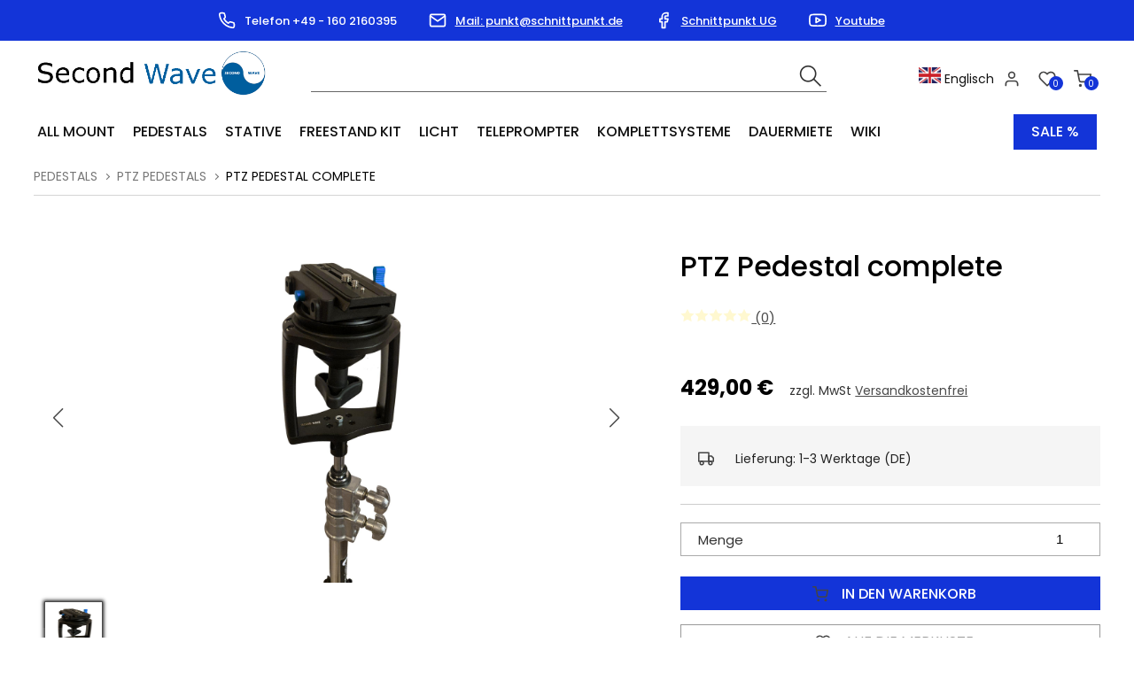

--- FILE ---
content_type: text/html; charset=ISO-8859-1
request_url: https://de.secondwave.eu/Pedestals/PTZ-Pedestals/PTZ-Pedestal-complete/
body_size: 7838
content:
<!DOCTYPE html>
<html xmlns="http://www.w3.org/1999/xhtml" lang="de-de">
<head>
	<meta http-equiv="content-type" content="text/html;charset=utf-8" />
	<title>PTZ Pedestal complete</title>
	
	<meta name="author" content=""/>
	<meta name="publisher" content=""/>
	<meta name="copyright" content=""/>
	<meta name="keywords" content="PTZ Pedestal complete, 0747052088425, SW-TS-PTZ, "/>
	<meta name="description" content="PTZ Pedestal complete"/>
	<meta name="page-topic" content="0"/>
	<meta name="audience" content="Alle"/>
	<meta name="expires" content="NEVER"/>
	<meta name="revisit-after" content="1 days"/>
	<meta name="page-type" content="0"/>
	<meta name="robots" content="INDEX,FOLLOW"/>
	<meta name="viewport" content="width=device-width, initial-scale=1"/>
	<link rel="SHORTCUT ICON" href="/templates/1_shop_universe_4.1 SW DE_16/css/favicon.ico"/>
	
	<script type="application/ld+json">
	[{
		"@context": "https://schema.org",
		"@type": "Organization",
		"logo": "http://de.secondwave.eu/templates/1_shop_universe_4.1 SW DE_16/Labels/logo.jpg",
		"name": "SCHNITTPUNKT UG (haftungsbeschränkt)",
		"url": "http://de.secondwave.eu",
		"contactPoint": {
			"@type": "ContactPoint",
			"email": "punkt@schnittpunkt.de",
			"url": "http://de.secondwave.eu",
			"contactType": "sales"
		}
	},
	{
		"@context": "https://schema.org",
		"@type": "WebSite",
		"url": "http://de.secondwave.eu",
		"potentialAction": {
			"@type": "SearchAction",
			"target": "http://de.secondwave.eu/index.php?ID=162&suche=1&warenkorb_suche={warenkorb_suche}",
			"query-input": "required name=warenkorb_suche"
		}
	}
	,{
	"@context": "http://schema.org","@graph": [{
	"@type": "Product",
	"name": "PTZ Pedestal complete",
	"image": ["https://de.secondwave.eu/modul.php?modul=produkte&modulkat=bilder&ID=16635&mid=1"],
	"description": "&nbsp;",
	"sku": "SW-TS-PTZ",
	"gtin13": "0747052088425",
	"brand": {
		"@type": "Brand",
		"name": ""
	},
	"offers": {
		"@type": "Offer",
		"priceCurrency": "EUR",
		"price": "429.00",
		
		"priceValidUntil": "2026-02-19",
		"url": "http://de.secondwave.eu/Pedestals/PTZ-Pedestals/PTZ-Pedestal-complete/",
		"availability": "InStock",
		"seller": {
			"@type": "Organization",
			"url": "http://de.secondwave.eu",
			"logo": "http://de.secondwave.eu/templates/1_shop_universe_4.1 SW DE_16/Labels/logo.jpg",
			"name": "SCHNITTPUNKT UG (haftungsbeschränkt)"
		}
	}
	
}]
}]
</script>
	
	<!-- above the content styles -->
	<link type="text/css" rel="stylesheet" href="/templates/1_shop_universe_4.1 SW DE_16/css/style.css">
	<link type="text/css" rel="stylesheet" href="/templates/1_shop_universe_4.1 SW DE_16/css/universe.css">
		
	<script>
		var path = '/templates/1_shop_universe_4.1 SW DE_16/';
		path = path.trim();
		window.templatepath = path;
	</script>
	
	<script src="/templates/1_shop_universe_4.1 SW DE_16/js/jquery-1.10.2.js"></script>
	
	
<link type="text/css" rel="stylesheet" href="/templates/1_shop_universe_4.1 SW DE_16/css/tmpl_warenkorb_.css">
 </head>
<body id="page_162" class="area_25">
	
	<div id="tri_topbar" class="tri_topbar">
		<div class="container text-center">
			<ul class="usp_list">
							<li>
				<span class="icon icon-left">
					<svg xmlns="http://www.w3.org/2000/svg" width="24" height="24" viewBox="0 0 24 24" fill="none" stroke="#fff" stroke-width="2" stroke-linecap="round" stroke-linejoin="round" class="feather feather-phone"><path d="M22 16.92v3a2 2 0 0 1-2.18 2 19.79 19.79 0 0 1-8.63-3.07 19.5 19.5 0 0 1-6-6 19.79 19.79 0 0 1-3.07-8.67A2 2 0 0 1 4.11 2h3a2 2 0 0 1 2 1.72 12.84 12.84 0 0 0 .7 2.81 2 2 0 0 1-.45 2.11L8.09 9.91a16 16 0 0 0 6 6l1.27-1.27a2 2 0 0 1 2.11-.45 12.84 12.84 0 0 0 2.81.7A2 2 0 0 1 22 16.92z"></path></svg>				</span> Telefon +49 - 160 2160395			</li>
			
			<li>
				<span class="icon icon-left">
					<svg xmlns="http://www.w3.org/2000/svg" width="24" height="24" viewBox="0 0 24 24" fill="none" stroke="#fff" stroke-width="2" stroke-linecap="round" stroke-linejoin="round" class="feather feather-mail"><path d="M4 4h16c1.1 0 2 .9 2 2v12c0 1.1-.9 2-2 2H4c-1.1 0-2-.9-2-2V6c0-1.1.9-2 2-2z"></path><polyline points="22,6 12,13 2,6"></polyline></svg>				</span> <a style="color:white;" href = "mailto: punkt@schnittpunkt.de">Mail: punkt@schnittpunkt.de</a>			</li>
			
			<li>
				<span class="icon icon-left">
					<svg xmlns="http://www.w3.org/2000/svg" width="24" height="24" viewBox="0 0 24 24" fill="none" stroke="#fff" stroke-width="2" stroke-linecap="round" stroke-linejoin="round" class="feather feather-facebook"><path d="M18 2h-3a5 5 0 0 0-5 5v3H7v4h3v8h4v-8h3l1-4h-4V7a1 1 0 0 1 1-1h3z"></path></svg>				</span> <a style="color:white;" href = "https://www.facebook.com/SCHNITTPUNKTUG/" target="_blank">Schnittpunkt UG</a>			</li>
			
			<li>
				<span class="icon icon-left">
					<svg xmlns="http://www.w3.org/2000/svg" width="24" height="24" viewBox="0 0 24 24" fill="none" stroke="#fff" stroke-width="2" stroke-linecap="round" stroke-linejoin="round" class="feather feather-youtube"><path d="M22.54 6.42a2.78 2.78 0 0 0-1.94-2C18.88 4 12 4 12 4s-6.88 0-8.6.46a2.78 2.78 0 0 0-1.94 2A29 29 0 0 0 1 11.75a29 29 0 0 0 .46 5.33A2.78 2.78 0 0 0 3.4 19c1.72.46 8.6.46 8.6.46s6.88 0 8.6-.46a2.78 2.78 0 0 0 1.94-2 29 29 0 0 0 .46-5.25 29 29 0 0 0-.46-5.33z"></path><polygon points="9.75 15.02 15.5 11.75 9.75 8.48 9.75 15.02"></polygon></svg>				</span> <a style="color:white;" href = "https://www.youtube.com/user/SchnittpunktTV" target="_blank">Youtube</a>			</li>
			

			</ul>
			<div class="clearfix"></div>
		</div>
	</div> 
	<div id="tri_header" class="tri_header">
		<div id="tri_header_inner" class="tri_header_inner">
			<div class="header">
				<div class="container">
					<div class="columns three">
						<div class="header_logo">
							<a href="/" class="logo" title="Zur Startseite">
								<img src="/templates/1_shop_universe_4.1 SW DE_16/Labels/logo.png" alt="Logo Second Wave" title="Logo Second Wave" />
							</a>
						</div>
					</div>
					<div class="columns nine">
						<div class="header_topbar">
							<div class="columns eight">
								<div class="tri_searcher">
								
	<form action="/index.php" method="get" name="warenkorb_suche_form" id="warenkorb_suche_form">
		<input type="text" id="warenkorb_suche_feld" class="warenkorb_suche" name="warenkorb_suche" size="18" data-default="Suche..." autocomplete="off"/>
		<input type="image" name="submit" src="/templates/1_shop_universe_4.1 SW DE_16/Labels/icons/search.png" alt="Suchen"/>
		<input type="hidden" name="suche" value="1"/>
		<input type="hidden" name="ID" value="162" />
	</form>
	
								</div>
							</div>
							<div class="columns four">
								<ul class="tri_warenkorb">
									<li id="warenkorbvorschau">
	<a href="/Warenkorb/" title="Warenkorb"><span class="anzahl_artikel">0</span><span class="icon icon-left"><img src="/templates/1_shop_universe_4.1 SW DE_16/Labels/feather_black/shopping-cart.svg"></span>  <span class="text">Warenkorb</span> <span class="wk_preis">(0,00&nbsp;&euro;)</span></a>
</li>
									<li>
										<a href="/">
											<span class="icon icon-left"><img src="/templates/1_shop_universe_4.1 SW DE_16/Labels/feather_black/heart.svg" /></span>
											<span class="anzahl_artikel">0<script>var merkliste = [];</script></span>
											<span class="text">Merkzettel</span>
										</a>
									</li>
									<li><a href="/Account_1/"><span class="icon icon-left"><img src="/templates/1_shop_universe_4.1 SW DE_16/Labels/feather_black/user.svg"></span> <span class="text">Account</span></a></li>
					<!--<li><a href="//">Registrieren</a></li>-->
<li><a href="http://secondwave.eu/"><img src="/templates/1_shop_universe_4.1 SW DE_16/Labels/istockphoto-486407806-612x612.jpg" height="18px" width="25px">  Englisch</a></li>
								</ul>
							</div>
							<div class="row burgermenu">
								<input type="checkbox" id="hamburg">
								<label for="hamburg" class="hamburg">
									<span class="line"></span>
									<span class="line"></span>
									<span class="line"></span>
								</label>
							</div>
							<div class="row mobile_only suche_oeffnen" style="">
								<a id="suche_oeffnen" class="" href="#suche" style=""><img src="/templates/1_shop_universe_4.1 SW DE_16/Labels/icons/search.png"></a>
							</div>
							<div class="clearfix"></div>
						</div>
					</div>
				</div>
			</div>
			<div id="tri_menu_navigation" class="tri_menu_navigation">
				<div class="mobile_only">
					<a id="burgerschliessen" class="burgerschliessen" href="#menuschliessen"><span>Menü schließen</span></a>
				</div>
				<div class="container"><ul id="tri_navigation" class="tri_navigation">
			<li class="logo_home"><a href="/" title="Startseite"><img alt="Startseite" title="Startseite" src="/templates/1_shop_universe_4.1 SW DE_16/Labels/logoicon.png"></a><li data-key="menu-359" class="menu-trigger  has_childs"><a href="/All-Mount/" title="All Mount">All Mount</a><ul class="level0">
					<li class="level1 nav-359 parent show_mobile">
						<a href="/All-Mount/" title="All Mount">All Mount </a>
					</li>
						<li class="level1 columns two nav-359-365  parent">
							
							<a href="/All-Mount/Sets/" title="Sets">Sets</a></li>
						<li class="level1 columns two nav-359-382  parent">
							
							<a href="/All-Mount/Individual-components/" title="Individual components">Individual components</a></li>
						<li class="level1 columns two nav-359-387  parent">
							
							<a href="/All-Mount/Anwendungen/" title="Anwendungen">Anwendungen</a></li></ul></li><li data-key="menu-197" class="menu-trigger  has_childs"><a href="/Pedestals/" title="Pedestals">Pedestals</a><ul class="level0">
					<li class="level1 nav-197 parent show_mobile">
						<a href="/Pedestals/" title="Pedestals">Pedestals </a>
					</li>
						<li class="level1 columns two nav-197-386  parent">
							
							<a href="/Pedestals/Motorized/" title="Motorized">Motorized</a></li>
						<li class="level1 columns two nav-197-305  parent">
							
							<a href="/Pedestals/PTZ-Pedestals/" title="PTZ Pedestals">PTZ Pedestals</a></li>
						<li class="level1 columns two nav-197-296  parent">
							
							<a href="/Pedestals/Zubehr/" title="ZubehÃƒÂ¶r">ZubehÃƒÂ¶r</a></li></ul></li><li data-key="menu-107" class="menu-trigger  has_childs"><a href="/Stative/" title="Stative">Stative</a><ul class="level0">
					<li class="level1 nav-107 parent show_mobile">
						<a href="/Stative/" title="Stative">Stative </a>
					</li>
						<li class="level1 columns two nav-107-198  parent">
							
							<a href="/Stative/Teleprompter-Kamera-Stative/" title="Teleprompter Kamera Stative">Teleprompter Kamera Stative</a><ul class="level2"><li class="level2 nav-107-198-297  parent2"><a href="/Stative/Teleprompter-Kamera-Stative/Zubehr/" title="ZubehÃƒÂ¶r">ZubehÃƒÂ¶r</a></li></ul></li></ul></li><li data-key="menu-284" class="menu-trigger  "><a href="/Freestand-Kit/" title="Freestand Kit">Freestand Kit</a></li><li data-key="menu-69" class="menu-trigger  has_childs"><a href="/Licht/" title="Licht">Licht</a><ul class="level0">
					<li class="level1 nav-69 parent show_mobile">
						<a href="/Licht/" title="Licht">Licht </a>
					</li>
						<li class="level1 columns two nav-69-283  parent">
							
							<a href="/Licht/NanoLights/" title="NanoLights">NanoLights</a></li>
						<li class="level1 columns two nav-69-245  parent">
							
							<a href="/Licht/Soft-LEDs/" title="Soft LEDs">Soft LEDs</a></li>
						<li class="level1 columns two nav-69-247  parent">
							
							<a href="/Licht/Spotlights/" title="Spotlights">Spotlights</a></li></ul></li><li data-key="menu-250" class="menu-trigger  has_childs"><a href="/Teleprompter/" title="Teleprompter">Teleprompter</a><ul class="level0">
					<li class="level1 nav-250 parent show_mobile">
						<a href="/Teleprompter/" title="Teleprompter">Teleprompter </a>
					</li>
						<li class="level1 columns two nav-250-256  parent">
							
							<a href="/Teleprompter/Pro/" title="Pro">Pro</a><ul class="level2"><li class="level2 nav-250-256-401  parent2"><a href="/Teleprompter/Pro/MonsterPrompter/" title="MonsterPrompter">MonsterPrompter</a></li></ul></li>
						<li class="level1 columns two nav-250-255  parent">
							
							<a href="/Teleprompter/EntryPro/" title="EntryPro">EntryPro</a><ul class="level2"><li class="level2 nav-250-255-287  parent2"><a href="/Teleprompter/EntryPro/Tripod/" title="Tripod">Tripod</a></li><li class="level2 nav-250-255-286  parent2"><a href="/Teleprompter/EntryPro/Freestand/" title="Freestand">Freestand</a></li><li class="level2 nav-250-255-374  parent2"><a href="/Teleprompter/EntryPro/Set/" title="Set">Set</a></li><li class="level2 nav-250-255-253  parent2"><a href="/Teleprompter/EntryPro/TP-Zubehr/" title="TP ZubehÃƒÂ¶r">TP ZubehÃƒÂ¶r</a></li></ul></li>
						<li class="level1 columns two nav-250-254  parent">
							
							<a href="/Teleprompter/Small/" title="Small">Small</a></li>
						<li class="level1 columns two nav-250-271  parent">
							
							<a href="/Teleprompter/Monitore/" title="Monitore">Monitore</a><ul class="level2"><li class="level2 nav-250-271-280  parent2"><a href="/Teleprompter/Monitore/Regular/" title="Regular">Regular</a></li><li class="level2 nav-250-271-281  parent2"><a href="/Teleprompter/Monitore/High-Bright/" title="High Bright">High Bright</a></li><li class="level2 nav-250-271-282  parent2"><a href="/Teleprompter/Monitore/High-Bright-mit-SDI/" title="High Bright mit SDI">High Bright mit SDI</a></li></ul></li>
						<li class="level1 columns two nav-250-398  parent">
							
							<a href="/Teleprompter/Teleprompter-Software/" title="Teleprompter Software">Teleprompter Software</a></li></ul></li><li data-key="menu-331" class="menu-trigger  "><a href="/Komplettsysteme/" title="Komplettsysteme">Komplettsysteme</a></li><li data-key="menu-324" class="menu-trigger  has_childs"><a href="/Dauermiete/" title="Dauermiete">Dauermiete</a><ul class="level0">
					<li class="level1 nav-324 parent show_mobile">
						<a href="/Dauermiete/" title="Dauermiete">Dauermiete </a>
					</li>
						<li class="level1 columns two nav-324-330  parent">
							
							<a href="/Dauermiete/Teleprompter/" title="Teleprompter">Teleprompter</a></li>
						<li class="level1 columns two nav-324-326  parent">
							
							<a href="/Dauermiete/Pedestals/" title="Pedestals">Pedestals</a></li>
						<li class="level1 columns two nav-324-332  parent">
							
							<a href="/Dauermiete/Komplettlsungen/" title="KomplettlÃƒÂ¶sungen">KomplettlÃƒÂ¶sungen</a></li>
						<li class="level1 columns two nav-324-327  parent">
							
							<a href="/Dauermiete/Stative/" title="Stative">Stative</a></li>
						<li class="level1 columns two nav-324-328  parent">
							
							<a href="/Dauermiete/Lichter/" title="Lichter">Lichter</a></li></ul></li><li class="level1 nav- parent show_mobile"><a href="https://de.secondwave.eu/Wiki/">Wiki</a></li><li class=" sale"><a href="/Sale/" title="Sale %">Sale %</a></li></ul><div class="clearfix"></div></div><div class="container"><div id="megamenu" class="megamenu"><div class="menu-wrapper" id="menu-359"><div class=""><ul class="level0">
					<li class="level1 nav-359 parent show_mobile">
						<a href="/All-Mount/" title="All Mount">All Mount </a>
					</li>
						<li class="level1 columns two nav-359-365  parent">
							
							<a href="/All-Mount/Sets/" title="Sets">Sets</a></li>
						<li class="level1 columns two nav-359-382  parent">
							
							<a href="/All-Mount/Individual-components/" title="Individual components">Individual components</a></li>
						<li class="level1 columns two nav-359-387  parent">
							
							<a href="/All-Mount/Anwendungen/" title="Anwendungen">Anwendungen</a></li></ul></div></div><div class="menu-wrapper" id="menu-197"><div class=""><ul class="level0">
					<li class="level1 nav-197 parent show_mobile">
						<a href="/Pedestals/" title="Pedestals">Pedestals </a>
					</li>
						<li class="level1 columns two nav-197-386  parent">
							
							<a href="/Pedestals/Motorized/" title="Motorized">Motorized</a></li>
						<li class="level1 columns two nav-197-305  parent">
							
							<a href="/Pedestals/PTZ-Pedestals/" title="PTZ Pedestals">PTZ Pedestals</a></li>
						<li class="level1 columns two nav-197-296  parent">
							
							<a href="/Pedestals/Zubehr/" title="ZubehÃƒÂ¶r">ZubehÃƒÂ¶r</a></li></ul></div></div><div class="menu-wrapper" id="menu-107"><div class=""><ul class="level0">
					<li class="level1 nav-107 parent show_mobile">
						<a href="/Stative/" title="Stative">Stative </a>
					</li>
						<li class="level1 columns two nav-107-198  parent">
							
							<a href="/Stative/Teleprompter-Kamera-Stative/" title="Teleprompter Kamera Stative">Teleprompter Kamera Stative</a><ul class="level2"><li class="level2 nav-107-198-297  parent2"><a href="/Stative/Teleprompter-Kamera-Stative/Zubehr/" title="ZubehÃƒÂ¶r">ZubehÃƒÂ¶r</a></li></ul></li></ul></div></div><div class="menu-wrapper" id="menu-284"><div class=""></div></div><div class="menu-wrapper" id="menu-69"><div class=""><ul class="level0">
					<li class="level1 nav-69 parent show_mobile">
						<a href="/Licht/" title="Licht">Licht </a>
					</li>
						<li class="level1 columns two nav-69-283  parent">
							
							<a href="/Licht/NanoLights/" title="NanoLights">NanoLights</a></li>
						<li class="level1 columns two nav-69-245  parent">
							
							<a href="/Licht/Soft-LEDs/" title="Soft LEDs">Soft LEDs</a></li>
						<li class="level1 columns two nav-69-247  parent">
							
							<a href="/Licht/Spotlights/" title="Spotlights">Spotlights</a></li></ul></div></div><div class="menu-wrapper" id="menu-250"><div class=""><ul class="level0">
					<li class="level1 nav-250 parent show_mobile">
						<a href="/Teleprompter/" title="Teleprompter">Teleprompter </a>
					</li>
						<li class="level1 columns two nav-250-256  parent">
							
							<a href="/Teleprompter/Pro/" title="Pro">Pro</a><ul class="level2"><li class="level2 nav-250-256-401  parent2"><a href="/Teleprompter/Pro/MonsterPrompter/" title="MonsterPrompter">MonsterPrompter</a></li></ul></li>
						<li class="level1 columns two nav-250-255  parent">
							
							<a href="/Teleprompter/EntryPro/" title="EntryPro">EntryPro</a><ul class="level2"><li class="level2 nav-250-255-287  parent2"><a href="/Teleprompter/EntryPro/Tripod/" title="Tripod">Tripod</a></li><li class="level2 nav-250-255-286  parent2"><a href="/Teleprompter/EntryPro/Freestand/" title="Freestand">Freestand</a></li><li class="level2 nav-250-255-374  parent2"><a href="/Teleprompter/EntryPro/Set/" title="Set">Set</a></li><li class="level2 nav-250-255-253  parent2"><a href="/Teleprompter/EntryPro/TP-Zubehr/" title="TP ZubehÃƒÂ¶r">TP ZubehÃƒÂ¶r</a></li></ul></li>
						<li class="level1 columns two nav-250-254  parent">
							
							<a href="/Teleprompter/Small/" title="Small">Small</a></li>
						<li class="level1 columns two nav-250-271  parent">
							
							<a href="/Teleprompter/Monitore/" title="Monitore">Monitore</a><ul class="level2"><li class="level2 nav-250-271-280  parent2"><a href="/Teleprompter/Monitore/Regular/" title="Regular">Regular</a></li><li class="level2 nav-250-271-281  parent2"><a href="/Teleprompter/Monitore/High-Bright/" title="High Bright">High Bright</a></li><li class="level2 nav-250-271-282  parent2"><a href="/Teleprompter/Monitore/High-Bright-mit-SDI/" title="High Bright mit SDI">High Bright mit SDI</a></li></ul></li>
						<li class="level1 columns two nav-250-398  parent">
							
							<a href="/Teleprompter/Teleprompter-Software/" title="Teleprompter Software">Teleprompter Software</a></li></ul></div></div><div class="menu-wrapper" id="menu-331"><div class=""></div></div><div class="menu-wrapper" id="menu-324"><div class=""><ul class="level0">
					<li class="level1 nav-324 parent show_mobile">
						<a href="/Dauermiete/" title="Dauermiete">Dauermiete </a>
					</li>
						<li class="level1 columns two nav-324-330  parent">
							
							<a href="/Dauermiete/Teleprompter/" title="Teleprompter">Teleprompter</a></li>
						<li class="level1 columns two nav-324-326  parent">
							
							<a href="/Dauermiete/Pedestals/" title="Pedestals">Pedestals</a></li>
						<li class="level1 columns two nav-324-332  parent">
							
							<a href="/Dauermiete/Komplettlsungen/" title="KomplettlÃƒÂ¶sungen">KomplettlÃƒÂ¶sungen</a></li>
						<li class="level1 columns two nav-324-327  parent">
							
							<a href="/Dauermiete/Stative/" title="Stative">Stative</a></li>
						<li class="level1 columns two nav-324-328  parent">
							
							<a href="/Dauermiete/Lichter/" title="Lichter">Lichter</a></li></ul></div></div></div></div>
			</div>
		</div>
	</div>
	<div id="tri_slider" class="tri_slider container">
		
<style>
.big_slideshow .swiper-slide {
	max-height: 700px;
}

.slider-backi {
	background: rgba(255,255,255,0.9);
    padding: 20px;
    position: absolute;
    bottom: 50px;
    right: 50px;
        max-width: 400px;
    font-size: 20px;
}


@media screen and (max-width: 768px) {
	.slider-backi {
		font-size: 14px;
		line-height: 1.4;
	}
}
@media screen and (max-width: 1100px) {
	.slider-backi {
		position: relative;
		left: 0;
		bottom: 0;
		margin-bottom: 0px;
		/* width: 100%; */
		text-align: left;
		background: #f5f5f5;
		margin-top: -6px;
		max-width: 100%;
		padding-right:32px;
		padding-left: 32px;
		padding-bottom: 30px;
	}
	
	.swiper-button-prev, .swiper-container-rtl .swiper-button-next {
		left: 0;
	}
	
	.swiper-button-next, .swiper-container-rtl .swiper-button-prev {
		right: 0px;
		
	}
}
</style>

	</div>
	<div id="tri_content" class="tri_content">
		<div id="tri_content_inner" class="tri_content_inner">
			
			
		<div id="tri_breadcrumb" class="tri_breadcrumb container">
		<div id="breadcrumb">
			<!--<a href="/" title="Zur Startseite" class="home">Startseite</a>--><a href="/Pedestals/" title="Pedestals">Pedestals</a> <a href="/Pedestals/PTZ-Pedestals/" title="PTZ Pedestals">PTZ Pedestals</a><span>
			PTZ Pedestal complete</span> </div> </div>
			</div> 

			<div class="container">
				




				<div id="tri_container" class="tri_container 
">
				
<div>


<div class="produkt-detail">
	<div id="imagedetail" class="columns seven">
		<div class="imagedetail">
			<div class=" text-center image_produkt">
				<div class="gallery-top">
    				
						<div class="swiper-wrapper" id="thumblist">
	<div class="swiper-slide" data-produktid="22483" style=""><img src="/modul.php?modul=produkte&modulkat=bilder&ID=16635&tump=0"></div>
	
	
	 
</div>
					
					
					
					<!-- Add Arrows -->
					<div class="swiper-button-next"></div>
					<div class="swiper-button-prev"></div>
				</div>
			</div>
			<div class="gallery-thumbs">
			<div class="swiper-wrapper" id="thumblist">
	<div class="swiper-slide" data-produktid="22483" style=""><img src="/modul.php?modul=produkte&modulkat=bilder&ID=16635&tump=0"></div>
	
	
	 
</div>	
				<div class="swiper-button-next"></div>
				<div class="swiper-button-prev"></div>
			</div>
			
		</div>
	</div>
	<div class="columns five">
		<div>
			
		</div>
		<div class="wk_angebote_icon">
			
		</div>
		<div class="produkt_title">
			<h1 id="produkt_name">PTZ Pedestal complete</h1>
<h4></h4>
		</div>
		
		<a class="bewertungen_sterne_link" href="#bewertungen"><img src="/cmssystem/images/16x16/star_yellow_sh.png" style="opacity:0.20;"><img src="/cmssystem/images/16x16/star_yellow_sh.png" style="opacity:0.20;"><img src="/cmssystem/images/16x16/star_yellow_sh.png" style="opacity:0.20;"><img src="/cmssystem/images/16x16/star_yellow_sh.png" style="opacity:0.20;"><img src="/cmssystem/images/16x16/star_yellow_sh.png" style="opacity:0.20;"> (0)</a>
		
		
		
		<div class="produkt_shortDescription"></div>

		<div class="produkt_pricing">
			<span class="produkt_preis" id="produkt_preis">429,00&nbsp;&euro;</span> <span class="produkt_strike"></span> <span class="produkt_steuer">zzgl. MwSt  <a href="#">Versandkostenfrei</a></span>
			
			
			
			<div class="produkt_grundpreis"></div>
			
		</div>
		<div class="produkt_kaution"></div>
		<div class="produkt_warenkorb_button">
			 
<form action="/index.php" method="post" id="formadd">
	<div id="lageranzeige"><ul class="lager lager_3">
	<li><span><span class='icon icon-left'><img src='/templates/1_shop_universe_4.1 SW DE_16/Labels/feather_black/truck.svg'></span> </span>Lieferung: 1-3 Werktage (DE)</li>
</ul>
</div>
	 
	
	
	
	<input type="hidden" name="warenkorb_artikel_hinzu" value="22483"/>
	<input type="hidden" name="warenkorb_kat" value="0"/>
	<input type="hidden" name="warenkorb_produktid" value="22483"/>
	<input type="hidden" name="edit_warenkorb_posten" value="0">
	<input type="hidden" name="ID" value="162"/>
	
	<div class="buybox">
		<span class="menge-buybox">Menge</span>
		<input type="number" step="1" name="warenkorb_artikel_anzahl" value="1"  size="3" maxlength="3" class="size-block" /><br><br>
		<button type="submit" name="submit" id="" class="button button-primary size-block product_in_cart"><span class="icon icon-left"><img src="/templates/1_shop_universe_4.1 SW DE_16/Labels/feather_black/shopping-cart.svg"></span> In den Warenkorb</button>
		
	</div>
	
</form>
		</div>
		<div class="produkt_merkliste">
			<a href="/index.php?ID=162&warenkorb_produktid=22483&warenkorb_merkliste_hinzu=22483" rel="nofollow" class="button size-block merkzettel_link" title="Merkzettel"><span class="icon icon-left"><img src="/templates/1_shop_universe_4.1 SW DE_16/Labels/feather_black/heart.svg"></span> Auf die Merkliste</a>
		</div>
	</div>
	<div class="clearfix"></div>
</div>


<style>/*
	t+ Content stylesheet v1.0
*/

.tplus_element {
	max-width: 100%;
	display:block;
	padding-top: 0;
}

.tplus_bildtext h1, .tplus_bildtext h2, .tplus_bildtext h3 {
	border: 0;
}

.white-button {
	background: #fff;
	color: #232323;
	border: 1px solid #fff;
}

.white-button:hover {
	background: #ddd;
	color: #232323;
	border: 1px solid #ddd;
}

.black-button {
	background: #000;
	color: #fff;
	border: 1px solid #000;
}

.black-button:hover {
	background: #222;
	color: #fff;
	border: 1px solid #222;
}

@media screen and (max-width: 1100px) {
	.tplus_column.columns > .tplus_box {
		margin-bottom: 40px;
	}
}

@media screen and (min-width: 990px) and (max-width: 1100px) {
	.tplus_column.columns.six {
		width: 48%;
		margin-left: 4%;
	}
	
	.tplus_column.columns.three {
		width: 48%;
		margin-left: 4%;
	}
	
	.tplus_column.columns.six:nth-child(odd) {
		margin-left: 0;
	}
	
	.tplus_column.columns.three:nth-child(odd) {
		margin-left: 0;
	}
}
 
</style>
<div id="ajax_content"> 
	<div>
		<div class="columns six">
			<h2 class="line">Produktbeschreibung</h2>
			<p>
				<strong>PTZ Pedestal complete</strong>
			</p>	
			<p class="MsoNormal" style="mso-margin-top-alt: auto; mso-margin-bottom-alt: auto; line-height: normal;"> <span style="font-size: 12.0pt; font-family: 'Times New Roman',serif; mso-fareast-font-family: 'Times New Roman'; mso-font-kerning: 0pt; mso-ligatures: none; mso-fareast-language: DE;"> Das Second Wave PTZ Pedestal complete ist die ideale Erg&auml;nzung zur PTZ-Kamera. Im Studiobereich werden immer h&auml;ufiger PTZ-Kameras eingesetzt. Herk&ouml;mmliche Stative sind jedoch nicht ideal f&uuml;r den Einsatz von PTZ-Kameras.<br /> <br /> PTZ Pedestal complete besticht durch ein robustes und wendiges Design.&nbsp;Es besitzt eine geringe Grundfl&auml;che sowie R&auml;der mit Feststellbremse und kann daher perfekt im Studio und mobil eingesetzt werden. Auch die H&ouml;henverstellung ist denkbar einfach: Verriegelung l&ouml;sen, H&ouml;he einstellen, Verriegelung wieder feststellen - fertig.</span> </p> <p class="MsoNormal" style="mso-margin-top-alt: auto; mso-margin-bottom-alt: auto; line-height: normal;"> <span style="font-size: 12.0pt; font-family: 'Times New Roman',serif; mso-fareast-font-family: 'Times New Roman'; mso-font-kerning: 0pt; mso-ligatures: none; mso-fareast-language: DE;"> In Complete Ausf&uuml;hrung wird passend zur 100mm Halbschale ein 100mm Kugel-auf-Flach-Adapter und eine Kameramontageplatte verwendet. Dadurch wird ein teurer (unn&ouml;tiger) Videokopf vermieden. PTZ Pedestal complete bietet eine sehr schnelle, einfache und sehr genaue Einstellung. Es ist die beste Wahl in seinem Bereich.<br /> <br /> Profi-Equipment zum g&uuml;nstigen Preis.</span> </p> 
			<br /><br />




 
		</div>
		<div class="columns six">
			<h2 class="line">Produktdetails</h2>
			<table class="tablelisting produkt_informationen">
				<tr>
	<th align="left" class="left">Titel</th>
	<td align="left">PTZ Pedestal complete</td>
</tr><tr>
	<th align="left" class="left">Artikelnummer</th>
	<td align="left">SW-TS-PTZ</td>
</tr><tr>
	<th align="left" class="left">EAN</th>
	<td align="left">0747052088425</td>
</tr>
			</table>
		</div>
		<div class="clearfix"></div>
	</div>
		
		<div id="bewertungen">
			<h2 class="line">Bewertungen</h2>
			
<div class="notice">
	Zu diesem Produkt sind derzeit keine Bewertungen vorhanden.<br>
	Gerne k&ouml;nnen Sie aber als registrierter Kunde einen Beitrag schreiben.
</div>

<div class="error">
	Sie m&uuml;ssen eingeloggt sein, um das Produkt bewerten zu k&ouml;nnen.
</div> 
		</div>
		

	</div>

	<div class="clearfix"></div>

<div class="clearfix"></div>
<div class="crosselling">
	<h2>Kunden die diesen Artikel kauften, kauften auch:</h2>
	<div id="artikel" class="swiper-crossselling swiper-container">
		<div class="swiper-wrapper">
		<div class="swiper-slide">
	<div class="artikel_box text-center" data-produktid="21888">
		
		<div class="imagelist">
			<!--<span class="imagelistPrev"></span>
			<span class="imagelistNext"></span>-->
			<a href="/Teleprompter/EntryPro/Tripod/Second-Wave-Teleprompter-EntryPro-17/" class="img" title="Second Wave Teleprompter EntryPro 17"><img src="/modul.php?modul=produkte&modulkat=bilder&ID=15632&mid=1" title="Second Wave Teleprompter EntryPro 17" alt="Second Wave Teleprompter EntryPro 17" class="scale"/></a>
			<!--<img src="/modul.php?modul=produkte&modulkat=bilder&ID=15616&mid=1" title="Second Wave Teleprompter EntryPro 17" alt="Second Wave Teleprompter EntryPro 17" border="0"><img src="/modul.php?modul=produkte&modulkat=bilder&ID=15633&mid=1" title="Second Wave Teleprompter EntryPro 17" alt="Second Wave Teleprompter EntryPro 17" border="0"><img src="/modul.php?modul=produkte&modulkat=bilder&ID=15639&mid=1" title="Second Wave Teleprompter EntryPro 17" alt="Second Wave Teleprompter EntryPro 17" border="0"><img src="/modul.php?modul=produkte&modulkat=bilder&ID=15615&mid=1" title="Second Wave Teleprompter EntryPro 17" alt="Second Wave Teleprompter EntryPro 17" border="0"><img src="/modul.php?modul=produkte&modulkat=bilder&ID=14558&mid=1" title="Second Wave Teleprompter EntryPro17 4:3 Monitor" alt="Second Wave Teleprompter EntryPro17 4:3 Monitor" border="0"><img src="/modul.php?modul=produkte&modulkat=bilder&ID=14559&mid=1" title="Second Wave Teleprompter EntryPro17 4:3 Monitor" alt="Second Wave Teleprompter EntryPro17 4:3 Monitor" border="0"><img src="/modul.php?modul=produkte&modulkat=bilder&ID=14556&mid=1" title="Second Wave Teleprompter EntryPro17 4:3 Monitor" alt="Second Wave Teleprompter EntryPro17 4:3 Monitor" border="0">-->
		</div>
		<div class="artikel_infos">
			<a class="titel" href="/Teleprompter/EntryPro/Tripod/Second-Wave-Teleprompter-EntryPro-17/" title="Second Wave Teleprompter EntryPro 17"><h2>Second Wave Teleprompter EntryPro 17</h2></a>
			<span class="lieferstatus"><!-- Keine Ware mehr verfügbar -->Lieferzeit auf Anfrage</span>
		</div>
		<div class="artikel_pricing">
			<span class="price">1.069,81&nbsp;&euro;</span>
			
			<span class="steuer">inkl. 19% MwSt. zzgl. <a href="#"><small>Versandkosten</small></a><br></span>

		</div>
		<a class="button" href="/Teleprompter/EntryPro/Tripod/Second-Wave-Teleprompter-EntryPro-17/" title="zum Artikel">zum Artikel</a>
	</div>
</div>
		</div>
		<!-- Add Pagination -->
		<div class="swiper-pagination"></div>
		<!-- Add Arrows -->
		<div class="swiper-button-next"></div>
		<div class="swiper-button-prev"></div>
	</div>
</div>	


<div class="clearfix"></div>

	<div class="clearfix"></div>
</div>
<p><sup>*</sup> gilt f&uuml;r Lieferungen innerhalb Deutschlands, Lieferzeiten f&uuml;r andere L&auml;nder entnehmen Sie bitte der Schaltfl&auml;che mit den <a href="#">Versandinformationen</a></p>


<div id="tri_image_modal" class="modal">
	<div class="modal-content">
		<span class="close">×</span>
		<div class="modal-title">
			<h2>PTZ Pedestal complete</h2>
		</div>

		<div class="mycontent">
			<div class="gallery-big">
				<div class="swiper-wrapper" id="thumblist">
	<div class="swiper-slide" data-produktid="22483" style=""><img src="/modul.php?modul=produkte&modulkat=bilder&ID=16635&tump=0"></div>
	
	
	 
</div>

				<div class="swiper-button-next"></div>
				<div class="swiper-button-prev"></div>
			</div>
		</div>
	</div>
	
</div>

					
				</div>
				<div id="tri_pageloader" class="tri_pageloader">
					<div class="loader">
						<span class="pip-0"></span>
						<span class="pip-1"></span>
						<span class="pip-2"></span>
						<span class="pip-3"></span>
						<span class="pip-4"></span>
						<span class="pip-5"></span>
					  </div>
					<div class="loader_text">Einen Augenblick bitte...</div>
				</div>
			</div>
		</div>
	</div>
	<div id="tri_newsletter" class="tri_newsletter">
		
	</div>
	<div id="tri_footer" class="tri_footer">
		<div class="container">
			<div class="columns three">
				<h2>Support / Hotline</h2>
				
				<strong>+49 - 160 2160395</strong><br>
				<strong>punkt@schnittpunkt.de</strong><br>
				<br>
				<address>
				SCHNITTPUNKT UG (haftungsbeschränkt)<br>
				Im Lampental 24<br>
				56598 Rheinbrohl
				</address>
						
			</div>
			
				<div class="columns three">
					<h2>Informationen</h2>
					<ul class="footer-links"><li class=""><a href="/Impressum-und-Rechtliches/" title="Impressum und Rechtliches">Impressum und Rechtliches</a></li><li class=""><a href="/Zahlung-und-Versand/" title="Zahlung und Versand">Zahlung und Versand</a></li><li class=""><a href="/Ueber-uns/" title="Über uns">Über uns</a></li><li class=""><a href="/Datenschutz/" title="Datenschutz">Datenschutz</a></li>
					</ul>	
				</div>
				<div class="columns three">
					<h2>Interner Bereich</h2>
					<ul class="footer-links"><li class=""><a href="/Wiki/" title="Wiki">Wiki</a></li><li class=""><a href="/Warenkorb/" title="Warenkorb">Warenkorb</a></li><li class=""><a href="/Produkte_1/" title="Produkte">Produkte</a></li><li class=""><a href="/Sale/" title="Sale">Sale</a></li><li class=""><a href="/News/" title="News">News</a></li>
					</ul>	
				</div>
			
			<div class="columns three">
				<h2>Versand & Zahlung</h2>
				<ul class="footer-logos">
					<li class="columns six"><img src="/templates/1_shop_universe_4.1 SW DE_16/Labels/PayPal-Schwarz.png" alt="PayPal" title="PayPal"></li><li class="columns six"><img src="/templates/1_shop_universe_4.1 SW DE_16/Labels/Vorkasse-Schwarz - Kopie.png" alt="Payment in advance" title="Payment in advance"></li>
				</ul>
			</div>
			
		</div>
	</div>
	<div id="tri_bottombar" class="tri_bottombar">
		© 2026 SCHNITTPUNKT UG (haftungsbeschränkt)
	</div>
	
	<div id="tri_ajax_cart" class="offcanvas_cart">
		<div class="">
			<a id="burgerschliessen_cart" class="burgerschliessen" href="#menuschliessen"><span>Weiter einkaufen</span></a>
		</div>
		<div class="ajax_cart_content" id="tri_ajax_content"></div>
	</div>
	
	<div id="tri_modal" class="modal">
		<div class="modal-content">
			<span class="close">×</span>
			<div class="modal-title">
				<h2></h2>
			</div>
			
			<div class="mycontent"></div>
			<div class="modal-footer text-right">
				<a href="#" class="button close">Schließen</a>
			</div>
		</div>	
	</div>
	
	<div class="fullbackground"></div>
	
	<script src="/templates/1_shop_universe_4.1 SW DE_16/js/swiper.min.js"></script>
	<script src="/templates/1_shop_universe_4.1 SW DE_16/js/jquery-ui-1.10.4.custom.js"></script>
	<!--<script type="text/javascript" src="/templates/1_shop_universe_4.1 SW DE_16/js/jquery.lazy.min.js"></script>-->
	<script src="/templates/1_shop_universe_4.1 SW DE_16/js/page.js"></script>
	<script src="/templates/1_shop_universe_4.1 SW DE_16/js/shopfilter.js"></script>
</body>
</html>

--- FILE ---
content_type: text/css
request_url: https://de.secondwave.eu/templates/1_shop_universe_4.1%20SW%20DE_16/css/universe.css
body_size: 3282
content:
:root {
    --swiper-theme-color: #fff;
	--swiper-navigation-size: 22px;
	
	--template-primary-color: /*MAINCOLOR-ON*/#1334d8;/*MAINCOLOR-OFF*/;
	
	--template-grey-bgcolor: #eee;
	
	--template-nav-color: /*MAINCOLOR-ON*/#1334d8;/*MAINCOLOR-OFF*/;
	--template-mobile-navcolor: #4a4a4a;
	--template-mobile-navactive: /*MAINCOLOR-ON*/#1334d8;/*MAINCOLOR-OFF*/;
	
	--template-listing-background: /*MAINCOLOR-ON*/#1334d8;/*MAINCOLOR-OFF*/;
	--template-price-color: /*PREISCOLOR-ON*/#1334d8;/*PREISCOLOR-OFF*/;
	
	--template-text-color: /*STANDARDSCHRIFTFARBE-ON*/#1a1a1a;/*STANDARDSCHRIFTFARBE-OFF*/;
	
	
	--template-schriftfarbe-topbar: /*TOPBARSCHRIFTFARBE-ON*/#ffffff;/*TOPBARSCHRIFTFARBE-OFF*/;
	--template-iconfarbe-topbar: /*TOPBARICONFARBE-ON*/#ffffff;/*TOPBARICONFARBE-OFF*/;
	
	
	--template-header-navigation-background: /*HEADERBACKGROUNDNAVIGATION-ON*/#ffffff/*HEADERBACKGROUNDNAVIGATION-OFF*/;
	--template-header-background: /*HEADERBACKGROUND-ON*/#ffffff/*HEADERBACKGROUND-OFF*/;
	
	--template-verlauf-anfang: /*VERLAUFANFANG-ON*/#1334d8;/*VERLAUFANFANG-OFF*/;
	--template-verlauf-ende: /*VERLAUFENDE-ON*/#1d34a5;/*VERLAUFENDE-OFF*/;
	--template-schriftfarbe-verlauf: /*VERLAUFSCHRIFTFARBE-ON*/#ffffff;/*VERLAUFSCHRIFTFARBE-OFF*/;
	
	--template-warenkorb-button-hg: /*WARENKORBBUTTONHG-ON*/#1334d8;/*WARENKORBBUTTONHG-OFF*/;
	--template-warenkorb-button-color: /*WARENKORBBUTTONCOLOR-ON*/#ffffff;/*WARENKORBBUTTONCOLOR-OFF*/;
	--template-warenkorb-button-hover: /*WARENKORBBUTTONHOVER-ON*/#1d34a5;/*WARENKORBBUTTONHOVER-OFF*/;
	--template-warenkorb-button-hover-color: /*WARENKORBBUTTONHOVERCOLOR-ON*/#ffffff/*WARENKORBBUTTONHOVERCOLOR-OFF*/;
	
	--template-line-color: /*LINIENFARBE-ON*/#d4d4d4;/*LINIENFARBE-OFF*/;
}

#tri_header_inner .header, #tri_header_inner .header_topbar {
	background: var(--template-header-background);
}

#tri_menu_navigation {
	background: var(--template-header-navigation-background);
}

	/*.produkt_warenkorb_button .product_in_cart*/

.wk_preis {
	display: none;
}
.tri_warenkorb .anzahl_artikel {
	border-radius: 50%;
    background: var(--template-price-color);
    width: 16px;
    height: 16px;
    display: inline-block;
    text-align: center;
    font-size: 10px;
    color: #fff;
    position: absolute;
    margin-left: -18px;
    margin-top: 10px;
    z-index: 1;
}

.lds-spinner {
    right: 20px;
    left: unset !important;
}

.produkt_warenkorb_button #lageranzeige {
    padding: 20px;
    background: #f5f5f5;
}

#lageranzeige .lager.lager_1 li {
    color: #222;
}

.error {
	font-size: 14px;
}
th, td {
	font-size: 14px;
}
#ajax_content {
	margin-top: 20px;
}

h2 {
	padding-bottom: 10px;
	border-bottom: 1px solid var(--template-line-color);
}

h2.line {
	margin-top: 20px;
	font-size: 20px;
	padding-bottom: 10px;
	border-bottom: 1px solid var(--template-line-color);
}

#newsletter_wrapper h2, #tri_footer h2 {
	border-bottom: 0;
}

#produkt_name {
	color: #000;
}

.produkt_warenkorb_button .icon {
	display: inline-block;
	float: none;
	width: 18px;
	height: 18px;
	margin-right: 20px !important;
}

.produkt_warenkorb_button .icon img {
	position: absolute;
	width: 20px;
	height: 20px;
	margin-top: 3px;
	margin-right: 20px;
}

.produkt_merkliste .icon {
	display: inline-block;
	float: none;
	width: 18px;
	height: 18px;
	margin-right: 20px !important;
}

.produkt_merkliste .icon img {
	position: absolute;
	width: 20px;
	height: 20px;
	margin-top: 3px;
	margin-right: 20px;
}

#newsletter_wrapper input {
	float: left;
	border-color: #fff;
	margin-right: 10px;
}

#tri_breadcrumb { 
	border-bottom: 1px solid var(--template-line-color);
}

.kategorie_header > .container.container_header {
    
	background: linear-gradient(127deg, var(--template-verlauf-anfang) 19%, var(--template-verlauf-ende) 90%);
    padding: 5px 20px;
	padding-bottom: 0;
    display: flex;
}

.kategorie_header h1 {
	color: var(--template-schriftfarbe-verlauf);
}

.produkt_pricing .produkt_preis {
	color: var(--template-price-color);
	font-weight: 600;
	font-size: 28px;
}

.artikel_pricing .price {
	color: var(--template-price-color);
	font-weight: 500;
}

.artikel_infos a.titel h2 {
	color: #111;
	font-size: 16px;
	font-weight: 500;
	border-bottom: 0;
	margin-bottom: 10px;
	overflow: hidden;
}

.warenkorb_diversifikationen_gesplittet > span {
	margin-bottom: 10px;
}

#tri_topbar span.icon svg {
	stroke: var(--template-iconfarbe-topbar);
}

#tri_topbar span.icon {
	margin-top: 5px;
	 
}

#tri_topbar span.icon, #tri_topbar span.icon svg {
	width: 20px;
	height: 20px;
}

#tri_slider {
	
}

.tri_warenkorb .icon {
	width: 20px;
	height: 20px;
	margin-top: 3px;
}

.tri_warenkorb .icon img {
	width: 20px;
	height: 20px;
}

#tri_newsletter .button.button-primary {
	background: transparent !important;
	border: 1px solid  var(--template-schriftfarbe-verlauf);
	
}

#tri_menu_navigation .megamenu .menu-wrapper li.level2.aktiv a {
	color: var(--template-primary-color);
}

#tri_menu_navigation .megamenu .menu-wrapper li.level2:hover a {
	color: var(--template-primary-color);
}

.megamenu li.level2::before {
	margin-top: 8px;
}

.megamenu li.level2.aktiv::before {
	border-color: var(--template-primary-color);
}



.tri_topbar .usp_list {
	display: inline-flex;
	width: auto;
}

.tri_topbar .usp_list li {
	font-weight: 500;
}

#tri_navigation li.home a {
	display: none;
}

body {
	font-family: 'Poppins';
	color: #333;
	font-size: 15px;
}

h1, h2, h3, h4, h5, h6 {
    font-weight: 400;
    font-family: 'Poppins';
    color: #343434;
}

h1 {
	font-weight: 500;
}

h2 {
	
	font-weight: 500;
}

.artikel_infos h2 {
    font-size: 18px;
	margin-bottom: 40px;
}

a:hover, #tri_breadcrumb a:last-child {
	color: var(--template-primary-color);
}

.tri_header .tri_header_inner .header .tri_warenkorb li {
	background-image: url('../Labels/icons/cart.png');
}

.tri_topbar {
    background: var(--template-primary-color);
	line-height: 45px;
}

.hamburg .line {
	background: #111;
}

.tri_header_inner, .tri_header .tri_header_inner .header_topbar {
	
	
}

.tri_header .tri_header_inner .header {
	border:0;
	
}

.tri_header .tri_header_inner .header .tri_searcher input[type="text"] {
	background: #fff;
	border: 1px solid #666;
	margin-top: 20px;
	border-top: 0;
    border-left: 0;
    border-right: 0;
}

.tri_header .tri_header_inner .header .tri_searcher input[type="image"] {
	margin-top: 20px;
	
}

.tri_header .tri_header_inner .header_topbar ul.account_list li a {
	color: #111;
}

.header .header_logo {
	padding: 0 0 00px 0;
}

.tri_menu_navigation {
    padding: 4px;
}

.tri_header .tri_header_inner .header .tri_warenkorb li a {
    color: #111;
	font-size:14px;
}

.tri_topbar .usp_list li {
	color: var(--template-schriftfarbe-topbar);
}


.tri_header .tri_menu_navigation .tri_navigation li a {
	font-family: 'Poppins';
	font-weight: 500;
	font-size: 18px;
}

@media screen and (min-width: 769px) {
	.tri_header .tri_menu_navigation .tri_navigation li a {
		color: #111;
	}
}

#tri_menu_navigation.sticky {
    background: #fff;
    border-bottom: 0;
}

.button, button, input[type="submit"], input[type="reset"], input[type="button"] {
    border-color: var(--template-primary-color);
	color: var(--template-primary-color);
    font-size: 16px;
	font-family: 'Poppins';
	font-weight: 400;
}

#tri_navigation > li:hover > a, #tri_navigation > li.aktiv > a {
	color: var(--template-nav-color);
}


.sticky #tri_navigation > li:hover > a, .sticky #tri_navigation > li.aktiv > a {
	
}

#tri_navigation li.has_childs {
	padding-right: 20px;
}
#tri_navigation li.has_childs::before {
	border-color: var(--template-nav-color);
	display: none;
}

#tri_navigation ul li.aktiv, #tri_navigation ul li:hover {
	border-left-color: var(--template-primary-color);
}

#tri_breadcrumb {
	padding-top: 16px;
}

.button.button-primary, button.button-primary, input[type="submit"].button-primary, input[type="reset"].button-primary, input[type="button"].button-primary {
	background: var(--template-primary-color);
	border-color: var(--template-primary-color);
	color: #fff;
}

.merkzettel_link:hover {
	border-color: #111;
	color: #111;
}

.merkzettel_link {
	border-color: #999;
	color: #999;
}

.produkt_warenkorb_button .product_in_cart:hover {
	background: var(--template-warenkorb-button-hover);
	border-color: var(--template-warenkorb-button-hover);
	color: var(--template-warenkorb-button-hover-color);
	
}

.produkt_warenkorb_button .product_in_cart {
	background: var(--template-warenkorb-button-hg);
	color: var(--template-warenkorb-button-color);
	border-color: var(--template-warenkorb-button-hg);
	font-weight: 500;
}

.swiper-button-prev, .swiper-button-next {
	
}

.swiper-pagination-bullet-active {
	background: var(--template-primary-color);
}

.sale_icon_detail, .sale_icon {
	background: var(--template-primary-color);
}

.produkt-beschreibungen.tab li:hover, .produkt-beschreibungen.tab li.aktiv {
    border-bottom-color:var(--template-primary-color);
    color: #000;
}

.produkt_pricing .produkt_strike {
	color: var(--template-primary-color);
}
.produkt_strike {
	color: var(--template-primary-color);
	text-decoration: line-through;
}

.warenkorb_diversifikationen_gesplittet > span.aktiv {
	border-color: var(--template-primary-color);
}

input[type="email"]:focus, input[type="number"]:focus, input[type="search"]:focus, input[type="text"]:focus, input[type="tel"]:focus, input[type="url"]:focus, input[type="password"]:focus, textarea:focus, select:focus {
	border-color: var(--template-primary-color);
}

.artikel_box.ausgewaehlt {
	border-color: var(--template-primary-color);
}

.top_kategorie .top_kategorie_titel {
	background: var(--template-primary-color);
}

.burgerschliessen {
	color: #232323;
	text-transform: uppercase;
}

#tri_navigation li.sale, #tri_navigation li.sale:hover, #tri_navigation li.sale.aktiv {
	background-color: var(--template-primary-color);
}

#tri_navigation li.sale:hover a, #tri_navigation li.sale.aktiv a {
	color: #fff;
}



.tri_footer {
	border-top: 1px solid var(--template-line-color);
}

#newsletter_wrapper > .container::after {
	display: block;
    position: absolute;
    height: 100%;
    width: 100%;
    z-index: 1;
	content: " ";
    top: 0;
    left: 0;
    background-repeat: no-repeat;
    background-size: contain;
    background-image: url(../Labels/newsletter_hg.png);
	
}

#newsletter_wrapper > .container form {
	z-index: 2;
}

#newsletter_wrapper > .container {
	
	background: linear-gradient(127deg, var(--template-verlauf-anfang) 19%, var(--template-verlauf-ende) 90%);
	padding: 95px 40px;
	display: flex;
}

#newsletter_wrapper {
    margin-top: 40px;
	margin-bottom: 40px;
    padding: 0;
    background: none;
}

#newsletter_wrapper > .container > form {
    width: 45%;
    float: left;
    margin: auto;
}

@media screen and (max-width: 990px) {
	.header .header_logo {
		padding: 0;
	}

	#newsletter_wrapper > .container::after {
		display: none;
	}
	
	#newsletter_wrapper > .container form {
		width: 100%;
	}
	
	#tri_menu_navigation.sticky {
		background: #fff;
	}
	
	#tri_navigation > li > a {
		color: var(--template-mobile-navcolor);
	}
	
	#tri_navigation > li:hover > a {
		color: #444;
	}
	
	 #tri_navigation > li.aktiv > a,  #tri_navigation > li:hover > a, #tri_navigation li.aktiv > a { 
		color: var(--template-primary-color);
		background: transparent !important;
		font-weight: bold;
	 }
	 
	 #tri_navigation > li:not(.home):hover, #tri_navigation > li:not(.home).aktiv, #tri_navigation li.over ul.level0, #tri_navigation ul li.aktiv, #tri_navigation ul li:hover {
		 background: transparent !important;
	 }
	
	#tri_navigation li.has_childs::before {
		border-color: #444;
	}
	
	.tri_header .tri_menu_navigation .tri_navigation li a {
		color: #444;
	}
	
	#tri_navigation > li:not(.home):hover, #tri_navigation > li:not(.home).aktiv, #tri_navigation li.over ul.level0 {
    	
	}
	
	#tri_navigation ul li.aktiv, #tri_navigation ul li:hover {
		
		
	}
	
	#tri_navigation li.sale, #tri_navigation li.sale:hover, #tri_navigation li.sale.aktiv {
		padding: 0;
		
	}
	
	.tri_header .tri_header_inner .header .header_logo .logo img {
		max-height: 75px;
	}
	
}

@media screen and (min-width: 1290px) and (max-width: 1500px) {
	.tri_header .tri_menu_navigation .tri_navigation li a {
		font-size: 16px;
	}
	#tri_navigation > li {
		margin-right: 0;
	}
}

@media screen and (min-width: 1200px) and (max-width: 1289px) {
	.tri_header .tri_menu_navigation .tri_navigation li a {
		font-size: 16px;
	}
	#tri_navigation > li {
		margin-right: 0;
	}
}

@media screen and (min-width: 1000px) and (max-width: 1199px) {
	.tri_header .tri_menu_navigation .tri_navigation li a {
		font-size: 16px;
	}
	#tri_navigation > li {
		margin-right: 0;
	}
	
	.tri_header .tri_header_inner .header .tri_warenkorb li a {
		font-size: 13px;
	}
	
	.tri_topbar .usp_list li {
		font-size: 12px;
	}
}

@media screen and (max-width: 1100px) {
	.burgermenu {
		position: absolute;
		bottom: 2px;
		display: block;
	}
	
	.tri_header .tri_menu_navigation .tri_navigation li a {
		font-size: 16px;
	}
	
	#tri_navigation li.sale, #tri_navigation li.sale:hover, #tri_navigation li.sale.aktiv {
		padding: 0;
	}
	
	#tri_navigation li.has_childs {
		padding-right: 0;
	}
	
	#tri_navigation li.has_childs::before {
		border-color: #616161;
		display: block;
	}
	
	#tri_navigation .level0 {
		margin: 0;
	}
	
	#tri_navigation .level0 li a {
		font-size: 16px;
	}
	
	#tri_navigation li.aktiv > a {
		color: var(--template-primary-color) !important;
	}
}

@media screen and (min-width: 1101px) {
	#tri_menu_navigation .megamenu {
		border-top: 2px solid var(--template-primary-color);
	}
}

@media screen and (max-width: 600px) {
	.tri_container.columns.nine .artikel_box.columns {
		width: 100%;
		border-bottom: 1px solid #ccc;
		border-radius: 0;
	}
}




#warenkorb_wizard_auswahl > .container > .columns {
	background: #fec244;
	padding: 40px 40px;
	margin-bottom: 20px;
	display: flex;
}

#warenkorb_wizard_auswahl {
	margin-bottom: 20px;
}

#warenkorb_wizard_auswahl > .container a {
	color: #000;
	font-weight: 600;
	text-align: center;
	text-decoration: none;
	font-size: 24px;

}

@media screen and (max-width: 769px) {
	#warenkorb_wizard_auswahl > .container a {
		font-size: 18px;

	}
}

#warenkorb_wizard {
	padding: 20px 0;
	margin-bottom: 40px;
	position: relative;
}

.warenkorb_wizard .warenkorb_wizard_fragen {

}

.warenkorb_wizard .warenkorb_wizard_fragen .warenkorb_wizard_frage {
	margin-bottom: 30px;
	opacity: 1;
}
.warenkorb_wizard .warenkorb_wizard_fragen .warenkorb_wizard_frage.nicht_aktiv {
	opacity: 0.5;
}

.warenkorb_wizard .warenkorb_wizard_fragen .warenkorb_wizard_frage h3 {
	margin-bottom: 10px;
}

.warenkorb_wizard .warenkorb_wizard_antworten {
	display:flex; 
	flex-wrap:wrap; 
}


.warenkorb_wizard .warenkorb_wizard_antworten .warenkorb_wizard_antwort a {
	text-decoration: none;
}

.warenkorb_wizard .warenkorb_wizard_antworten .warenkorb_wizard_antwort {
	display: flex;
	flex-direction: column;
	padding: 20px;
	margin-right: 15px;
	background: #eee;
	cursor: pointer;
	margin-bottom: 20px;
}

.warenkorb_wizard .warenkorb_wizard_antworten .warenkorb_wizard_antwort:hover {
	background: var(--template-primary-color);
	color: #fff;

}

.warenkorb_wizard .warenkorb_wizard_antworten .warenkorb_wizard_antwort:hover a {
	color: #fff;
}

.warenkorb_wizard .warenkorb_wizard_antworten .warenkorb_wizard_antwort.aktiv {
	background: var(--template-primary-color);
	color: #fff;

}

.warenkorb_wizard .warenkorb_wizard_antworten .warenkorb_wizard_antwort.aktiv a {
	color: #fff;
}

@media screen and (max-width: 769px) {
	.warenkorb_wizard .warenkorb_wizard_antworten .warenkorb_wizard_antwort {
		width: calc(30% - 0px);
	}
} 




.merkliste_eintrag .price {
	color: var(--template-price-color);
}



--- FILE ---
content_type: text/css
request_url: https://de.secondwave.eu/templates/1_shop_universe_4.1%20SW%20DE_16/css/tmpl_warenkorb_.css
body_size: 2125
content:
.artikel_bewertungen {
		margin-top: -12px;
		margin-bottom: 20px;
		font-size: 12px;
	}
	.artikel_bewertungen img {
		padding: 0 !important;
	}

#navigation_produkte,
.shopfilter {
    display: flex;
    margin: 0;
    padding: 0;
}
.tri_sidebar.columns.three {
    margin-bottom: 30px;
}
.tri_sidebar.columns.three .shopfilter {
    display: block;
}
.shopfilter > div {
    margin-right: 20px;
    background-color: #fff;
    min-width: 257px;
}
.shopfilter > div input[type="text"] {
    width: 100%;
}
#navigation_produkte p,
.shopfilter > div > p {
    color: #333;
    background-color: #f5f5f5;
    border-color: #ddd;
    border-bottom: none;
    font-size: 16px;
    padding: 10px 15px;
    border-top-right-radius: 8px;
    border-top-left-radius: 8px;
    margin-top: 0;
}
.shopfilter > div > * {
    padding: 15px;
}
.shopfilter .shopfilter_reset {
    display: block;
    float: none;
    text-transform: none;
    font-size: 12px;
    margin-top: 10px;
    padding-left: 12px;
    background: transparent url(../Labels/close.gif) no-repeat left center;
    cursor: pointer;
}
.shopfilter > div:not(#filter_farbe) ul {
    margin: 0;
    max-height: 186px;
    overflow-x: hidden;
    overflow-y: auto;
    clear: both;
}
.shopfilter > div ul li {
    list-style-image: none;
    list-style-type: none;
    margin-bottom: 10px;
    clear: both;
    height: auto;
    line-height: 15px;
    cursor: pointer;
}
.shopfilter > div ul li * {
    float: left;
    margin-right: 10px;
    margin-top: 2px;
}
.shopfilter > div ul li.aktiv {
    color: #000;
}
.shopfilter #filter_kategorie .filter_options ul {
    max-height: 250px;
}
.shopfilter {
    border: 0;
}
.shopfilter .filter_head {
    position: relative;
    color: #111;
    text-transform: uppercase;
    padding-top: 8px;
    padding-bottom: 8px;
    padding-left: 0;
    padding-right: 0;
    border-bottom: 1px solid #ddd;
    cursor: pointer;
}
.shopfilter .filter_head::before {
    border: solid #111;
    border-width: 0 1.45px 1.45px 0;
    display: block;
    padding: 2px;
    width: 6px;
    height: 6px;
    content: " ";
    position: absolute;
    transform: rotate(45deg);
    -webkit-transform: rotate(45deg);
    right: 10px;
    margin-top: 5px;
}
.shopfilter .filter_head.active {
    border-bottom: 0;
}
.shopfilter .filter_options {
    display: none;
    border-top: 1px solid #111;
    border-bottom: 1px solid #ddd;
}
.shopfilter #filter_kategorie .filter_options {
    display: block;
}
.filter_farbe ul {
    width: 225px;
    padding-left: 3px;
}
.filter_farbe ul li {
    clear: none;
    margin: 0 12px 12px 0;
    width: 22px;
    height: 22px !important;
    display: inline-block;
    line-height: 22px;
    overflow: hidden;
    color: transparent;
    border: 1px solid #d6d6d6;
}
.filter_farbe ul li.aktiv {
    -moz-box-shadow: 0 0 5px #333;
    -webkit-box-shadow: 0 0 5px #333;
    box-shadow: 0 0 5px #333;
    border: 1px solid #000;
}
#filter_gre ul input,
.filter_farbe ul input {
    display: none;
}
.filter_farbe .wert {
    display: none;
}
#filter_gre ul li {
    height: 18px;
    width: 40px;
    line-height: 18px;
    display: block;
}
#filter_gre ul li {
    float: left;
    margin: 0 5px 5px 0;
    border: 1px solid #d6d6d6;
    list-style-type: none;
    list-style-image: none;
    text-align: center;
    clear: none;
    overflow: hidden;
    text-align: center;
    font-size: 10px;
    cursor: pointer;
    text-transform: uppercase;
}
#filter_gre ul li.aktiv,
#filter_gre ul li:hover {
    background-color: #5c9c0e;
    border-color: #5c9c0e;
    color: #fff;
}
#slider-range {
    position: relative;
    text-align: left;
    border: 1px solid #a3a3a3;
    height: 3px;
    margin: 0 0 22px 0;
    width: 100%;
}
.ui-slider-range {
    background-color: #a3a3a3;
    height: 3px;
    position: absolute;
}
.ui-slider .ui-slider-handle {
    position: absolute;
    z-index: 2;
    cursor: pointer;
    width: 9px;
    height: 22px;
    background: #fff url(../Labels/range.gif) no-repeat top center;
    top: -8px;
}
#filter_preis > div > p {
    height: 12px;
    line-height: 12px;
}
#preis_von {
    float: left;
}
#preis_bis {
    float: right;
}


/* Produktdetailseite */
.produkt-detail {
    margin-top: 20px;
}
.produkt-detail .imagedetail {
    height: 500px;
}
.produkt-detail .mainimage {
    text-align: center;
}
.produkt-detail .image_thumb {
    height: 100%;
}
.menge-buybox {
    position: absolute;
    margin-left: 20px;
    line-height: 40px;
    z-index: 2;
}

input[name="warenkorb_artikel_anzahl"]::-webkit-inner-spin-button,
input[name="warenkorb_artikel_anzahl"]::-webkit-outer-spin-button {
    -webkit-appearance: inner-spin-button !important;
    width: 25px;
    position: absolute;
    top: 0;
    right: 0;
    height: 100%;
}
input[name="warenkorb_artikel_anzahl"] {
    text-align: right;
    padding-right: 40px;
    position: relative;
    border: 1px solid #aaa;
    font-size: 15px;
    border-radius: 0;
    letter-spacing: 1px;
}
.merkzettel_link,
.product_in_cart {
    border-radius: 0;
}

.produkt-detail .image_produkt img {
    max-height: 400px;
}
.produkt-detail .image_produkt {
    height: 400px;
    overflow: hidden;
    position: relative;
}
.produkt-detail .mainimage img {
    max-height: 400px;
}
.produkt-detail .produkt_name {
    margin-bottom: 10px;
}
.produkt-detail .produkt_shortDescription {
    margin-bottom: 20px;
}
.produkt-detail .buybox {
    margin-top: 20px;
    padding-top: 20px;
    border-top: 1px solid #ccc;
}
.produkt-detail .produkt_pricing {
    margin-top: 50px;
}
.produkt-detail .produkt_title {
    clear: both;
}
.produkt-detail .produkt_merkliste {
    clear: both;
}

.produkt_pricing .produkt_preis {
    font-size: 24px;
    font-weight: 700;
    display: inline-block;
    margin-right: 5px;
    margin-bottom: 20px;
    color: #000;
}
.produkt_pricing .produkt_strike {
    display: inline-block;
    margin-right: 5px;
    color: #ff3324;
    text-decoration: line-through;
    font-weight: 700;
    font-size: 18px;
}
.produkt_pricing .produkt_steuer {
    display: inline-block;
    font-size: 14px;
}

.produkt_versand a {
    font-size: 14px;
    color: #4a4a4a;
}

.produkt_warenkorb_button #lageranzeige ul.lager {
    margin: 0;
    padding: 0;
    list-style-type: none;
}
.produkt_warenkorb_button #lageranzeige {
    margin-top: 6px;
    margin-bottom: 20px;
    font-size: 14px;
}
#lageranzeige .lager.lager_1 li {
    color: #222222;
}
#lageranzeige .lager.lager_3 li {
    color: #222222;
}

.warenkorb-galerie {
    list-style-type: none;
    margin: 0;
    padding: 0;
    display: block;
    position: relative;
}
.warenkorb-galerie li {
    width: 75px;
    margin-right: 0;
}

.produkt-beschreibungen.tab {
    display: flex;
    margin: 0;
    padding: 0;
    list-style-type: none;
    border-bottom: 1px solid #dedede;
    margin-top: 20px;
}
.produkt-beschreibungen.tab li {
    margin-right: 20px;
    text-transform: uppercase;
    border-bottom: 2px solid transparent;
    padding-bottom: 10px;
    cursor: pointer;
    font-weight: 700;
    color: #999;
}
.produkt-beschreibungen.tab li.aktiv,
.produkt-beschreibungen.tab li:hover {
    border-bottom: 2px solid #000;
    color: #4a4a4a;
}

.tabcontainer .tabcontent {
    padding: 20px 0;
    display: none;
}
.crosselling {
    margin-top: 30px;
    margin-bottom: 30px;
}

#warenkorb_diversifikationen_gesplittet h3 {
    margin-bottom: 10px;
}
.warenkorb_diversifikationen_gesplittet > span {
    margin-right: 10px;
    border: 1px solid #ccc;
    padding: 10px 16px;
    display: inline-block;
    cursor: pointer;
}
.warenkorb_diversifikationen_gesplittet > span.aktiv {
    border: 1px solid #000;
}
.warenkorb_diversifikationen_gesplittet > span.disabled {
    border: 1px solid #eee;
    color: #999;
}
@media screen and (max-width: 1100px) {
    .buybox .columns.two {
        width: 13.3333333333%;
    }
    .buybox .columns.ten {
        width: 82.6666666667%;
        margin-left: 4%;
    }
    #ajax_content {
        margin-top: 40px;
    }
}


	.warenkorb_produktdetailansicht_bewertung_antwortbox{
		padding-left:35px; 
		font-style: italic;
	}
	
	.warenkorb_produktdetailansicht_bewertung_vorschaubild{
		border: 1px solid #DCDCDC;
		padding: 10px;
	}

--- FILE ---
content_type: text/javascript
request_url: https://de.secondwave.eu/templates/1_shop_universe_4.1%20SW%20DE_16/js/page.js
body_size: 7759
content:
jQuery(document).ready(function () {

	var menu_trigger = false;
	
	var timeout    = 300;
	var closetimer = 0;
	var ddmenuitem = 0;
	var ddmenuitem2 = 0;

	/* Menu Mouseover */
	function jsddm_open() {  
		jsddm_canceltimer();
		jsddm_close();
	   	var menu_id = jQuery(this).attr("data-key");

		if (menu_trigger == false) {
			jQuery('#megamenu').addClass('show');
		}
		ddmenuitem2 = jQuery('#megamenu').show();
		ddmenuitem = jQuery('#'+menu_id).show();
		menu_trigger = true;
	}

	function jsddm_close() {
		if(ddmenuitem) ddmenuitem.hide();
		if(ddmenuitem2) ddmenuitem2.hide();
		menu_trigger = false;
		jQuery('#megamenu').removeClass('show');
	}

	function jsddm_timer() {  
		closetimer = window.setTimeout(jsddm_close, timeout); 
	}
	
	function jsddm_canceltimer() {  
		if(closetimer)
	    {  
			window.clearTimeout(closetimer);
		  	closetimer = null;
		}
	}

	$('#tri_navigation li.has_childs').bind('mouseover', jsddm_open);
	
	$('#megamenu').bind('mouseover',  jsddm_canceltimer);
	
	$('body').bind('mouseover', function (event) {
		var myclose = 1;
		if (jQuery(event.target).closest('.megamenu').length > 0 || jQuery(event.target).closest('.tri_menu_navigation').length > 0) {
			myclose = 0;
		}
		if (myclose == 1 && menu_trigger) {
			jsddm_timer();
		} else {
			jsddm_canceltimer();
		}
	});

	/* Menu Mobile */
	function mobile_menu () {
		jQuery("#tri_navigation li").click(function(e) {
			jQuery("#tri_navigation li").not($(this)).removeClass('over');
			jQuery(this).toggleClass('over');
		});
		jQuery('#hamburg').change(function () {
			var mymenu = jQuery('#tri_menu_navigation');
			if (mymenu.hasClass("mobile")) { } else {
				mymenu.addClass("mobile");
			}
			
			if (mymenu.hasClass("show")) {
				mymenu.removeClass("show");
				jQuery('.fullbackground').removeClass("show");
			} else {
				mymenu.addClass("show");
				jQuery('.fullbackground').addClass("show");
			}
			
			jQuery("#tri_navigation > li.has_childs > a").attr('href','#');
		
			
		});
	}
	
	/* Suche PRUEFEN */
	jQuery('#suche_oeffnen').click(function () {
		var el = jQuery('.tri_header .tri_header_inner .header .tri_searcher');
		if (el.is(":visible")) {
			el.slideUp(250);
		} else {
			el.slideDown(250);
		}
	});
	
	/* fullbackground schliessen */
	jQuery('.fullbackground').click(function() {
		jQuery('#tri_menu_navigation').removeClass("show");
		jQuery('.fullbackground').removeClass("show");

	});

	/* mobile menu schliessen */
	jQuery('#burgerschliessen').click(function() {
		jQuery('#tri_menu_navigation').removeClass("show");
		jQuery('.fullbackground').removeClass("show");

	});
	
	/* mobile menu aktivieren */
	if (jQuery(window).width() < 1100) {
		mobile_menu();
	}
	
	/*
		Artikeluebersicht
	*/
	var real_produkt_id = $('#warenkorb_artikel_hinzu').val();
		
	jQuery.fn.get_product = function() {
			var matrix		= new Array();
			
			$(".warenkorb_diversifikationen_gesplittet").each(function(index)
			{
				var titel 	= $(this).attr('titel');
				var elem 	= $(' span.aktiv',$(this));
				
				if(elem.length==1)
				{
					var wert	= elem.attr('wert');
					matrix.push(titel+": "+wert);
				}
			});
			if(diversifikations_matrix.hasOwnProperty(matrix.join('|'))) 
			{
				produkt_id_hinzu 	= parseInt(diversifikations_matrix[matrix.join('|')]['ID']);
				preis				= diversifikations_matrix[matrix.join('|')]['preis'];
				lageranzeige		= diversifikations_matrix[matrix.join('|')]['lageranzeige'];
				grundpreis		= diversifikations_matrix[matrix.join('|')]['grundpreis_brutto'];
			}
			else
			{
				produkt_id_hinzu	= 0;
			}
		
			if(produkt_id_hinzu>0)
			{
				
				//real_produkt_id = $('#warenkorb_artikel_hinzu').val();
				var alt_produkt_id_merkzettel = '';
			
				if ($('.merkzettel_link').attr('data-produkt_id_hinzu') != "" && $('.merkzettel_link').attr('data-produkt_id_hinzu') != "0" && $('.merkzettel_link').attr('data-produkt_id_hinzu') != 0) {
					alt_produkt_id_merkzettel = $('.merkzettel_link').attr('data-produkt_id_hinzu');
				} else {
					alt_produkt_id_merkzettel = real_produkt_id;
					
				}
				if (typeof alt_produkt_id_merkzettel == "undefined") {
					alt_produkt_id_merkzettel = real_produkt_id;
				}
				
				var newhref = $('.merkzettel_link').attr("href");
				newhref = newhref.replace(alt_produkt_id_merkzettel, produkt_id_hinzu);
				newhref = newhref.replace(alt_produkt_id_merkzettel, produkt_id_hinzu);
				$('.merkzettel_link').attr("href", newhref);
				
			}
			$('.merkzettel_link').attr('data-produkt_id_hinzu', produkt_id_hinzu);
			$('#warenkorb_artikel_hinzu').val(produkt_id_hinzu);
		
			if(produkt_id_hinzu>0)
			{
				$('#diverse_preis').html(preis);
				$('#produkt_preis').html(preis);
				$('#lageranzeige').html(lageranzeige);
				$('.produkt_grundpreis').html(grundpreis);
				
				var titel_neu 	= $.trim(diversifikations_matrix[matrix.join('|')]['titel']);
				var artnr_neu	= $.trim(diversifikations_matrix[matrix.join('|')]['artikelnummer']);
				
				if(titel_neu!='')
				{
					$('#produkt_name').html(titel_neu);
				}
				if($('#thumblist').length>0)
				{
					$(galleryThumbs.slides).each(function(index)
					{
						var pid 	= parseInt($(this).data('produktid'));
						
						if(pid==produkt_id_hinzu)
						{
							//jQuery(this).click();
							var myindex = index;
							
							galleryThumbs.slideToLoop(myindex);
							galleryTop.slideToLoop(myindex);
							galleryBig.slideToLoop(myindex);
						}
					});
				}
				if($('#ajax_content').length>0)
				{
					jQuery('#tri_pageloader').fadeIn(250);
					var url 	= window.location.protocol+'//'+window.location.host+'/cmssystem/warenkorb/ajax.php?ajax_content=1&produktid='+produkt_id_hinzu;
					var jqxhr 	= $.ajax(
					{
						url:		url,
						success: 	function( data )
						{
							if($.trim(data)!='')
							{
								$('#ajax_content').html(data);
							}
							jQuery('#tri_pageloader').fadeOut(400);
						},
						error: 	function(data) 
						{
		 					
						}
					});
				}
				return produkt_id_hinzu;
			}
			else
			{
				$('#diverse_preis').html('');
			}
		}
	$(".warenkorb_diversifikationen_gesplittet span").click(function() 
	{
		var elem 	= $(this);
		var parent 	= elem.parent();

		var wert	= elem.attr('wert');
		var titel	= parent.attr('titel');
		var string	= titel+": "+wert;

		$(".warenkorb_diversifikationen_gesplittet span").removeClass('disabled');
		elem.siblings().removeClass('aktiv');
		elem.addClass('aktiv');
		elem.get_product();

		var vorhanden		= new Array();
		var nicht_vorhanden	= new Array();

		for(x in diversifikations_matrix)
		{
			var tmp_array = x.split('|');

			if(x.indexOf(string)<0)
			{
				for(var i = tmp_array.length - 1; i >= 0; i--) 
				{
					if(tmp_array[i].indexOf(titel+": ")>=0) 
					{
					   tmp_array.splice(i, 1);
					}
				}
				if($.inArray(tmp_array.join('|'), nicht_vorhanden)<0)
				{
					nicht_vorhanden.push(tmp_array.join('|'));
				}
			}
			else
			{
				for(var i = tmp_array.length - 1; i >= 0; i--) 
				{
					if(tmp_array[i] === string) 
					{
					   tmp_array.splice(i, 1);
					}
				}
				vorhanden.push(tmp_array.join('|'));
			}
		}
		for(x in vorhanden)
		{
			var index = $.inArray(vorhanden[x], nicht_vorhanden);

			if(index>=0)
			{
				nicht_vorhanden.splice(index,1);
			}
		}
		for(x in nicht_vorhanden)
		{
			var array = nicht_vorhanden[x].split('|');
			for(key in array)
			{
				var tmp = array[key].split(': ');
				$( "p[titel='"+tmp[0]+"'] span[wert='"+tmp[1]+"']" ).removeClass('aktiv').addClass('disabled');
			}
		}
	});
	$("#diverse").submit(function( event ) 
	{
		$('#diverse_message').remove();
		var produkt_id_hinzu = $(this).get_product();

		if(produkt_id_hinzu>0)
		{
		}
		else
		{
			//TODO: in template packen??
			$('#page').prepend($('<div>').attr('id','diverse_message').addClass('error').html('Artikel konnte nicht hinzugef&uuml;gt werden.'))
			event.preventDefault();
		}
	});
	
	// Slideshow / Gallerien
	var gallerySlides = new Swiper('#slides', {
	  slidesPerView: 1,
      spaceBetween: 0,
      slidesPerGroup: 1,
      loop: true,
      pagination: {
        el: '.swiper-pagination',
        clickable: true,
      },
      navigation: {
        nextEl: '.swiper-button-next',
        prevEl: '.swiper-button-prev',
      },
		watchSlidesVisibility: true,
      watchSlidesProgress: true,
	  lazy: {
    loadPrevNext: true,
  },

	});
	
	// Bilder in switch
	var galleryBig = new Swiper('.gallery-big', {
	  spaceBetween: 0,
	  loop:true,
	  loopedSlides: 5, //looped slides should be the same
	  navigation: {
		nextEl: '.swiper-button-next',
		prevEl: '.swiper-button-prev',
	  },
		lazy: {
    loadPrevNext: true,
  },


	});
	
	var myslidesPerView = 5;
	if (jQuery(window).width() < 768) {
		myslidesPerView = 3;
	}
	
	if (jQuery(window).width() >= 768 && jQuery(window).width() <= 990) {
		myslidesPerView = 5;
	}
	
	if (jQuery(window).width() > 990) {
		myslidesPerView = 5;
	}
	
	var galleryThumbs = new Swiper('.gallery-thumbs', {
      spaceBetween: 10,
      slidesPerView: 3,
      loop: false,
      freeMode: false,
      loopedSlides: 2, //looped slides should be the same
      watchSlidesVisibility: true,
      watchSlidesProgress: true,
		navigation: {
        nextEl: '.swiper-button-next',
        prevEl: '.swiper-button-prev',
      },
	  lazy: {
    	loadPrevNext: true,
  	  },
	  breakpoints: {
        468: {
          slidesPerView: 4,
          spaceBetween: 30,
        },
        768: {
          slidesPerView: 5,
          spaceBetween: 30,
        },
        990: {
          slidesPerView: 6,
          spaceBetween: 30,
        },
      },
    });
    var galleryTop = new Swiper('.gallery-top', {
      spaceBetween: 0,
      loop:true,
      loopedSlides: 5, //looped slides should be the same
      navigation: {
        nextEl: '.swiper-button-next',
        prevEl: '.swiper-button-prev',
      },
      thumbs: {
        swiper: galleryThumbs,
      },
	  lazy: {
    loadPrevNext: true,
  },
	  on: {
	  	click: function (e) {
			
			var className = e.target.className;
			if (className != "swiper-button-next" && className != "swiper-button-prev") {
				load_image_modal();
				galleryBig.update();
				var myindex = galleryTop.clickedIndex;
				galleryBig.slideTo(myindex);
				
				// find iframes
				jQuery('.gallery-big').find('iframe').height((jQuery('#tri_image_modal').height()-120));
			}
        },
	  }
    });
	
	jQuery(function() {
        var currentImage = jQuery('#mainimage > img');
		
		jQuery('#thumblist > li > a').click(function (e) {
			e.preventDefault();
			
			var img_link = jQuery(this).attr("href");
			jQuery('#mainimage > img').attr("src", img_link);
		});
    });
	
	
	// Produktslider AUSLAGERN
	var swiper = new Swiper('.swiper-crossselling', {
      slidesPerView: 1,
      spaceBetween: 20,
      slidesPerGroup: 1,
      loop: false,
      pagination: {
        el: '.swiper-pagination',
        clickable: true,
      },
      navigation: {
        nextEl: '.swiper-button-next',
        prevEl: '.swiper-button-prev',
      },
	  breakpoints: {
        468: {
          slidesPerView: 1,
          spaceBetween: 30,
        },
        768: {
          slidesPerView: 2,
          spaceBetween: 30,
        },
        1024: {
          slidesPerView: 3,
          spaceBetween: 30,
        },
      },
	  lazy: {
    loadPrevNext: true,
  },
    });
	var swiper = new Swiper('.swiper-tplus-4', {
      slidesPerView: 1,
      spaceBetween: 20,
      slidesPerGroup: 1,
      loop: false,
      pagination: {
        el: '.swiper-pagination',
        clickable: true,
      },
      navigation: {
        nextEl: '.swiper-button-next',
        prevEl: '.swiper-button-prev',
      },
	  breakpoints: {
        468: {
          slidesPerView: 2,
          spaceBetween: 30,
        },
        768: {
          slidesPerView: 3,
          spaceBetween: 30,
        },
        1024: {
          slidesPerView: 4,
          spaceBetween: 30,
        },
      },
	  lazy: {
    loadPrevNext: true,
  },
    });
	var swiper = new Swiper('.swiper-crossselling2', {
      slidesPerView: 1,
      spaceBetween: 20,
      slidesPerGroup: 1,
      loop: false,
	  lazy: {
    loadPrevNext: true,
  },
      pagination: {
        el: '.swiper-pagination',
        clickable: true,
      },
      navigation: {
        nextEl: '.swiper-button-next',
        prevEl: '.swiper-button-prev',
      },
	  breakpoints: {
        468: {
          slidesPerView: 1,
          spaceBetween: 30,
        },
        768: {
          slidesPerView: 2,
          spaceBetween: 30,
        },
        1024: {
          slidesPerView: 3,
          spaceBetween: 30,
        },
      }
    });
	
	/*
	Produktdetailseite PRUEFEN
	*/
	$("body").on("click", ".tab > li", function() {
		var e = $(this);
		var i = e.data("value");
		$(".tab > li").removeClass("aktiv");
		e.addClass("aktiv");
		$(".tabcontent").hide(0, function () {

		});
			$("#tabcontent_"+i).fadeIn(200);
			
	});
	$("#tabcontent_1").fadeIn(200);
	
	/* AJAX CART */
	$('#formadd').submit(function (e) {
		e.preventDefault();
		var form = $(this)[0];
		ajax_in_cart(form);
	});
	
	$('#diverse').submit(function (e) {
		e.preventDefault();
		var form = $(this)[0];
		ajax_in_cart(form);
	});
	
	function ajax_in_cart (form, change=0) {
		jQuery('#tri_pageloader').fadeIn(250);
		var formData = new FormData(form);
		formData.append('ajax_content', '1');
		if (change == 1) {
			
		}
		var produkt_id_hinzu = formData.get('warenkorb_produktid');
		$.ajax({
			method: 'post',
			processData: false,
			contentType: false,
			data: formData,
			//url: window.templatepath+'templatemodule/ajax_cart.php',
			url: '/modul.php?modul=warenkorb&modulkat=ajaxcart',
			success: function (data) {				
				var mydata = jQuery.parseJSON(data);
				
				ajax_cart(mydata.wk_vorschau, mydata.wk_inhalt, mydata.wk_error);
				jQuery('#tri_pageloader').fadeOut(400);
			}
		});
	}
	
	function get_ajax_cart () {
		jQuery('#tri_pageloader').fadeIn(250);
		$.ajax({
			method: 'post',
			processData: false,
			contentType: false,
			//url: window.templatepath+'templatemodule/ajax_cart.php',
			url: '/modul.php?modul=warenkorb&modulkat=ajaxcart',
			success: function (data) {
				
				var mydata = jQuery.parseJSON(data);
				ajax_cart(mydata.wk_vorschau, mydata.wk_inhalt, mydata.wk_error);
				jQuery('#tri_pageloader').fadeOut(400);
			}
		});
	}
	
	function ajax_cart (wk_vorschau, wk_inhalt, wk_error) {
		
		jQuery('#warenkorbvorschau > a').html(wk_vorschau);
		
		if (wk_inhalt == '') {
			jQuery('#tri_ajax_content').html(wk_error);
		} else {
			jQuery('#tri_ajax_content').html(wk_inhalt);
		}
		jQuery('#tri_ajax_cart').css('right', '0'); // Warenkorb anzeigen
		jQuery('.fullbackground').addClass("show");
		
		jQuery('.fullbackground').click(function() {
			jQuery('#tri_menu_navigation').removeClass("show");
			jQuery('.fullbackground').removeClass("show");
			jQuery('#tri_ajax_cart').css('right', '-700px');
		});
		
		jQuery('#burgerschliessen_cart').click(function() {
			jQuery('#tri_menu_navigation').removeClass("show");
			jQuery('.fullbackground').removeClass("show");
			jQuery('#tri_ajax_cart').css('right', '-700px');

		});
		
		jQuery('#tri_ajax_content .wk_del a').click(function (e) {
			e.preventDefault();
			var href=jQuery(this).attr("href");
			jQuery.ajax({
				url: href,
				success: function (data) {
					get_ajax_cart();
				}
			});
			
		});
		
		
		
		jQuery('#tri_ajax_content .Feldkl').keypress(function (event) {
			var keycode = (event.keyCode ? event.keyCode : event.which);
			if(keycode == '13'){
				event.preventDefault();
				var form = jQuery(this).closest('form')[0];
				var formData = new FormData(form);
				formData.append('submit_aktualisieren', '');
				
				var myurl = jQuery(this).closest('form').attr('action');
				$.ajax({
					method: 'post',
					processData: false,
					contentType: false,
					data: formData,
					//url: '/cmssystem/warenkorb/ajax.php?ajax_content=1&produktid='+produkt_id_hinzu,
					//url: '/templates/warenkorb/ajax.php?ajax_content=1&produktid='+produkt_id_hinzu,
					url: myurl,
					success: function (data) {
						get_ajax_cart();
					}
				});
				
			}
		});
	}
	
	jQuery('#warenkorbvorschau > a').click(function (e) {
		e.preventDefault();
		get_ajax_cart();
	});
	
	jQuery('#checkboxlieferanschrift').click(function () {
		if (jQuery(this).is(":checked")) {
			jQuery('#separate_lieferanschrift').show();
		} else {
			jQuery('#separate_lieferanschrift').hide();
		}
	});
	
	/* Modals */
	jQuery('.modal-toggle').click(function (e) {
		e.preventDefault();
		
		var title = jQuery(this).attr("modal-title");
		var content = jQuery(this).attr("modal-content");
		var ajax = jQuery(this).attr("modal-ajax");
		var ajax_href = jQuery(this).attr("href");
		
		//class="modal-toggle" modal-title="Widerrufsbelehrung" modal-content="" modal-ajax="1" href="/modul.php?modul=kunden&modulkat=textausgabe&ausgabetyp=widerruf"
		load_modal(title, content, ajax, ajax_href);
	});
	
	function load_modal(title, content, ajax, ajax_href, ajax_content="") {
		jQuery('#tri_modal h2').html(title);
		jQuery('#tri_modal .mycontent').html(content);
		
		if (ajax == "1") {
			jQuery('#tri_pageloader').fadeIn(250);
			//jQuery('#tri_modal .mycontent').html('<iframe src="'+ajax_href+'" style="width: 100%; height: 300px;"></iframe>');
			jQuery('#tri_modal').show();
			jQuery.ajax({
				url: ajax_href,
				success: function (data) {
					if (ajax_content != "") {
						data = jQuery(data).find('#tri_container').html();
					}
					jQuery('#tri_modal .mycontent').html(data);
					jQuery('#tri_pageloader').fadeOut(400);
				}
			});
		} else {
			jQuery('#tri_modal').show();
		}
		jQuery('body').addClass("modal-show");
	}
	
	jQuery('#tri_modal .close').click(function (e) {
		e.preventDefault();
		jQuery('#tri_modal').hide();
		jQuery('body').removeClass("modal-show");
	});
	
	/* Image Modal */
	jQuery('.modal-toggle').click(function (e) {
		e.preventDefault();
		
		var title = jQuery(this).attr("modal-title");
		var content = jQuery(this).attr("modal-content");
		var ajax = jQuery(this).attr("modal-ajax");
		var ajax_href = jQuery(this).attr("href");
		
		//var bilderserienbild = jQuery(this).hasClass('bilderserienbild');
		//class="modal-toggle" modal-title="Widerrufsbelehrung" modal-content="" modal-ajax="1" href="/modul.php?modul=kunden&modulkat=textausgabe&ausgabetyp=widerruf"
		load_modal(title, content, ajax, ajax_href);
	});
	
	function load_image_modal() {
		var width=jQuery(window).width();
		var height = jQuery(window).height();
		
		var modal_height = height-100;
		jQuery('#tri_image_modal .mycontent').height(modal_height);
		jQuery('#tri_image_modal .mycontent').width((width-60));
		
		jQuery('#tri_image_modal').show();
	}
	
	jQuery('#tri_image_modal .close').click(function (e) {
		e.preventDefault();
		jQuery('#tri_image_modal').hide();
	});

	/* STICKY */
	window.onscroll = function() {myFunction()};

	var navbar = document.getElementById("tri_menu_navigation");
	var sticky = 200;
	function myFunction() {
	  if (window.pageYOffset >= sticky) {
		navbar.classList.add("sticky")
		  jQuery('body').addClass("sticky");
	  } else {
		navbar.classList.remove("sticky");
		  jQuery('body').removeClass("sticky");
	  }
	}
	
	/* Cookie auslagern... */
	if($("#cookie-hinweis").length>0)
	{
		var cookie_height = $('#cookie-hinweis').height();
		cookie_height += 0;
		
		$('body').css("margin-bottom", cookie_height+"px");
		
		if($( "#cookie-hinweis" ).hasClass('animate'))
		{
			
		}

		$("#cookie-hinweis input[type=submit]").click(function() 
		{
			$( "#cookie-hinweis" ).fadeOut(250, function () {
				$(this).remove();
				$('body').css("margin-bottom", "0px");
			});

			var url 	= window.location.protocol+'//'+window.location.host+'/cmssystem/bereiche/ajax.php?bereiche_cookie_hinweis_gelesen=1';

			var jqxhr 	= $.ajax(
			{
				url:		url, 
				success: 	function( data ) 
				{
					
				},
				error:   function( data )     
				{ 

				}
			});
		});
	};
	
	/* Shopfilter PRUEFEN AUSLAGERN */
	jQuery('.shopfilter .filter_head').click(function () {
		jQuery(this).parent().find(".filter_options").toggle();
		if (jQuery(this).parent().find(".filter_options").is(":visible")) {
			jQuery(this).addClass("active");
		} else {
			jQuery(this).removeClass("active");
		}
	});
	
	/* IMG Lazy PRUEFEN ??? */
	//jQuery('img').lazy();
	
	/* Warenkorb Wizard PRUEFEN AUSLAGERN */
	var wk_wizard = jQuery('#warenkorb_wizard').length;
	var wizard_anzeige = false;
	var wizard_show = 0;
	var wizard_page = 0;
	
	if (wk_wizard > 0) {
		jQuery('#warenkorb_wizard_auswahl > a').addClass("animate");
		window.setTimeout(function () {
			jQuery('#warenkorb_wizard_auswahl > a').removeClass("animate");
		},5000);
		
		if (jQuery('#warenkorb_wizard').attr("wizard-page") == 1) {
			wizard_show = 1;
			wizard_page = 1;
		}
		
		var last_items = localStorage.getItem('konfigurator_'+jQuery('#warenkorb_wizard').attr("data-mywizard-id"));
		
		if (last_items != null && last_items != 'null') {
			
			jQuery('#warenkorb_wizard').show();
			if (wizard_page != 1) {
			jQuery('#tri_sidebar').hide();
			jQuery('#tri_container').hide();
			}
			var link = window.templatepath+'templatemodule/ajax_konfigurator.php?'+last_items+'&wizard_page='+wizard_page;
			console.log(link);
			jQuery.ajax({
				url: link,
				success: function (data) {
					jQuery('#warenkorb_wizard').html(data);
					jQuery('.antwort_ausgabe').css('left', '500px');
					jQuery('.antwort_ausgabe').css('opacity', '0.5');
					//jQuery('.antwort_ausgabe').hide();
					
					jQuery('.antwort_ausgabe').animate({
						left: 0,
						opacity: 1
					},500);
					wizard_click();
					jQuery('#tri_pageloader2').fadeOut(400);
					wizard_show = 1;
					jQuery('#show_wizard').html('Konfigurator schlie&szlig;en');
				}
			});
		} else {
			if (wizard_page != 1) {
			jQuery('#warenkorb_wizard').hide();
			jQuery('#tri_sidebar').show();
			jQuery('#tri_container').show();
			}

		}
		
		
		jQuery('#show_wizard').click(function (e) {
			e.preventDefault();
			
			if (wizard_show == 1) {
				jQuery(this).html('Konfigurator starten');
				wizard_show = 0;
				localStorage.setItem('konfigurator_'+jQuery('#warenkorb_wizard').attr("data-mywizard-id"), null);
			
				jQuery('#warenkorb_wizard').fadeOut(250, function() {
					jQuery('#tri_sidebar').fadeIn(250);
					jQuery('#tri_container').fadeIn(250, function () {
						var topposition = jQuery('#tri_sidebar').offset().top;
						topposition -= 60;
						jQuery('html, body').animate({
							scrollTop: topposition
						}, 200);
					});
				});
			} else {
				jQuery(this).html('Konfigurator schlie&szlig;en');
				wizard_show = 1;
				jQuery('#tri_sidebar').fadeOut(250);
				jQuery('#tri_container').fadeOut(250, function () {
					jQuery('#warenkorb_wizard').fadeIn(250, function () {
						var topposition = jQuery('#warenkorb_wizard').offset().top;
						topposition -= 60;
						jQuery('html, body').animate({
							scrollTop: topposition
						}, 150);
					});
				});
			}
			
			
		});
		jQuery('#show_listing').click(function (e) {
			e.preventDefault();
			localStorage.setItem('konfigurator_'+jQuery('#warenkorb_wizard').attr("data-mywizard-id"), null);
			
			jQuery('#warenkorb_wizard').fadeOut(250, function() {
				jQuery('#tri_sidebar').fadeIn(250);
				jQuery('#tri_container').fadeIn(250, function () {
					var topposition = jQuery('#tri_sidebar').offset().top;
					topposition -= 60;
					jQuery('html, body').animate({
						scrollTop: topposition
					}, 200);
				});
			});
		});
	}
	
	function wizard_click () {
		jQuery('.warenkorb_wizard_antwort').unbind("click").click(function (e) {
			e.preventDefault();
			var cat_ID = jQuery(this).attr("data-kategorie-id");
			if (typeof cat_ID != "undefined") {
				
				var that = jQuery(this);
				var pos = that.closest('.warenkorb_wizard_frage').next().offset();
						
				if (typeof pos == "undefined") {
					pos = that.closest('.warenkorb_wizard').find('.warenkorb_wizard_produkte').offset();
				} else {
					
				}
				
				if (typeof(Storage) !== "undefined") {
					localStorage.setItem('konfigurator_'+jQuery(this).attr("data-wizard-id"), 'kategorie_ID='+jQuery(this).attr("data-kategorie-id")+'&ID='+jQuery(this).attr("data-wizard-id")+'&konfi=1'+jQuery(this).attr("data-wizard-link"));
				}
				jQuery('#tri_pageloader2').fadeIn(250);
				var link = window.templatepath+'templatemodule/ajax_konfigurator.php?kategorie_ID='+jQuery(this).attr("data-kategorie-id")+'&ID='+jQuery(this).attr("data-wizard-id")+'&konfi=1'+jQuery(this).attr("data-wizard-link")+'&wizard_page='+wizard_page;
				
				jQuery.ajax({
					url: link,
					success: function (data) {
						jQuery('#warenkorb_wizard').html(data);
						jQuery('.antwort_ausgabe').css('left', '500px');
						jQuery('.antwort_ausgabe').css('opacity', '0.5');
						//jQuery('.antwort_ausgabe').hide();

						jQuery('.antwort_ausgabe').animate({
							left: 0,
							opacity: 1
						},500);
						wizard_click();
						jQuery('#tri_pageloader2').fadeOut(400);
						
						if (jQuery(window).width() <= 769) {
						var topposition = pos.top;
							topposition -= 60;
							jQuery('html, body').animate({
								scrollTop: topposition
							}, 200);
						}
						
						
					}
				});
			}
		});
	}
	
	wizard_click();

	
	// Versandkosten MODAL
	jQuery('.steuer, .produkt_steuer').find("a").click(function (e) {
		e.preventDefault();
		
		e.preventDefault();
		
		var title = 'Versand';
		var content = '';
		var ajax = true;
		var ajax_href = jQuery(this).attr("href");
		var ajax_content = '#tri_container';
		
		//class="modal-toggle" modal-title="Widerrufsbelehrung" modal-content="" modal-ajax="1" href="/modul.php?modul=kunden&modulkat=textausgabe&ausgabetyp=widerruf"
		load_modal(title, content, ajax, ajax_href, ajax_content);
	});
	
	// Youtube Videos pruefen und auslagern
	function youtube_videos () {
		var myimg_width = 0;
		var myimg_height = 0; 
		
		jQuery('ul.youtube_videos li img').each(function () {
			if (myimg_width == 0) {
				myimg_width = jQuery(this).width()-40;
				myimg_height = jQuery(this).height(); 
			}
			
			jQuery(this).parent().find('.titel').width(myimg_width);
			jQuery(this).parent().find('.titel').height(myimg_height);
		});
	}
	
	window.setTimeout(function () {
		youtube_videos();
	}, 200);
	
	jQuery(window).resize(function () {
		youtube_videos();
	});
	
	
	jQuery('.faq a.faq_eintrag').click(function() {
		var faq = parseInt($(this).attr("faq"));
		
		if(faq>0)
		{
			if ($("#faqcontent_"+faq).is(":visible")) {
				
			} else {
				jQuery('.faq_eintrag').removeClass('open_faq');
				jQuery(this).addClass('open_faq');
				$(".faq li .faqcontent").slideUp();
				$("#faqcontent_"+faq).slideDown();
			}
		}
	});
	
	// ab 600
    window.setTimeout(function () {
    	if (jQuery(window).width() > 600) {
    		var i = 1;
    		var y = 0;
    		var highest_h2 = 0;
    		var highest_image = 0;
    		var highest_h2_arr = [];
    		var highest_image_arr = [];
    		
    		jQuery('#artikel.artikeluebersicht > .artikel_box').each(function (xx, v) {
    			// was ist das höchste h2 + hersteller image
    			var height_h2 = jQuery(this).find("h2").height();
    			var height_image = jQuery(this).find(".artikel_hersteller_logo").height();
    			
    			if (height_h2 > highest_h2) {
    				highest_h2 = height_h2+5;
    			}
    			
    			if (height_image > highest_image) {
    				highest_image = height_image;
    			}
    			
    			// alle 3 Artikel prüfen
    			if (i % 3 == 0 && i >= 3) {
    				
    				highest_h2_arr.push(highest_h2);
    				highest_image_arr.push(highest_image);
    				
    				highest_h2 = 0;
    				highest_image = 0;
    			}
    			i++;
    		});
    		
    		console.log(highest_image_arr);
    		i = 1;
    		y=0;
    		jQuery('#artikel.artikeluebersicht > .artikel_box').each(function (xx, v) {
    			// was ist das höchste h2 + hersteller image
    			var height_h2 = highest_h2_arr[y];
    			var height_image = highest_image_arr[y];
    			console.log(height_image);
    			if (height_h2 > 0) {
    			    jQuery(this).find("h2").css('minHeight', height_h2+'px');
    			}
    			if (height_image > 0) {
    			    height_image = height_image;
    			    jQuery(this).find(".artikel_hersteller_logo").css('minHeight', height_image+'px');
    			}
    			
    			// alle 3 Artikel prüfen
    			if (i % 3 == 0 && i >= 3) {
    				y++;
    			}
    			i++;
    		});
    	}	
    }, 200);

	
	function pruefe_merkliste () {		
		jQuery('.kategoriebuttons.merkliste_hinzu_ajax').each(function () {
			var produkt_id = jQuery(this).attr("data-produkt-id");
			if(merkliste.includes(produkt_id)) {
				jQuery(this).addClass("active");
				jQuery(this).find('span.icon').addClass("fillactive");
			} else {
				jQuery(this).removeClass("active");
				jQuery(this).find('span.icon').removeClass("fillactive");
			}
		});
	}
	
	pruefe_merkliste();
	
	// Merkliste Ajax
	jQuery('.merkliste_hinzu_ajax').click(function () {
		var myurl = jQuery(this).attr('ajax-request');
		var mythis = jQuery(this);
		var myactive = 1;
		
		if (jQuery(this).hasClass('active')) {
			// /cmssystem/warenkorb/ajax.php?warenkorb_produktid=4054655261397&warenkorb_merkliste_hinzu=4054655261397&ajax_merkliste_hinzu=1
			myurl = myurl.replace('ajax_merkliste_hinzu', 'ajax_merkliste_entfernen'); 
			myurl = myurl.replace('warenkorb_merkliste_hinzu', 'warenkorb_merkliste_entfernen');
			myactive = 0;
		}
		
		jQuery.ajax({
			url: myurl,
			success: function (data) {
				jQuery('.tri_warenkorb .anzahl_artikel').html(data);
				if (myactive == 1) {
					jQuery(mythis).find('.icon').addClass('fillactive');
					jQuery(mythis).addClass('active');
				} else {
					jQuery(mythis).find('.icon').removeClass('fillactive');
					jQuery(mythis).removeClass('active');
				}
				pruefe_merkliste();
				
			}
		});
	});

	// Warenkorb
	jQuery('.warenkorb_hinzu_ajax').click(function (e) {
		e.preventDefault();
		jQuery('#tri_pageloader').fadeIn(250);
		var formData = new FormData();
		formData.append('ajax_content', '1');
		
		var produkt_id_hinzu = jQuery(this).attr('data-produkt-id');
		formData.append('warenkorb_artikel_hinzu', produkt_id_hinzu);
		formData.append('warenkorb_produktid', produkt_id_hinzu);
		formData.append('warenkorb_kat', 0);
		formData.append('edit_warenkorb_posten', 0);
		formData.append('ID', 910);
		formData.append('warenkorb_artikel_anzahl', 1);
		
		$.ajax({
			method: 'post',
			processData: false,
			contentType: false,
			data: formData,
			//url: window.templatepath+'templatemodule/ajax_cart.php',
			url: '/modul.php?modul=warenkorb&modulkat=ajaxcart',
			success: function (data) {
				var mydata = jQuery.parseJSON(data);

				ajax_cart(mydata.wk_vorschau, mydata.wk_inhalt, mydata.wk_error);
				jQuery('#tri_pageloader').fadeOut(400);
			}
		});
	});
	
	
	/* Inhaltsverzeichnis + scrollspy AUSLAGERN */
	var sticky_toc = 150;
	if ($('.inhaltsverzeichnis').length > 0) {
		sticky_toc = $('.inhaltsverzeichnis').offset().top-100;
	}
	
	var sticky_toc_ende = jQuery('body').height();
	
	function glossar_scrollspy () {
		
		if ($('.inhaltsverzeichnis').length > 0) {
			sticky_toc_ende = $('#tri_footer').offset().top - jQuery('#tri_footer').height() - 250;
		}
		
		if (window.pageYOffset >= sticky_toc) {
			jQuery('.inhaltsverzeichnis').addClass("sticky-toc");
	  	} else {
			jQuery('.inhaltsverzeichnis').removeClass("sticky-toc");
	  	}
		
		if (window.pageYOffset >= sticky_toc_ende) {
			var xheight = jQuery('.nachrichten_details').height();
			jQuery('.inhaltsverzeichnis').parent().height(xheight);
			//jQuery('.inhaltsverzeichnis').css('position', 'relative');
			jQuery('.inhaltsverzeichnis').addClass("sticky_end");
		} else {
			jQuery('.inhaltsverzeichnis').removeClass("sticky_end");
			
		}
		
	  var currentTop = $(window).scrollTop()+250;
		var elems = jQuery('h2,h3,h4,h5,h6');
		elems.each(function(index){
		  var elemTop 	= jQuery(this).offset().top;
		  var elemBottom 	= elemTop + jQuery(this).outerHeight() + 50;
		  if(currentTop >= elemTop && currentTop <= elemBottom) {
			var id 		= jQuery(this).attr('id');
			  
			var navElem = jQuery('a[href="#' + id+ '"]');
			  if (inhalts_verzeichnis_clicked == 0) {
				jQuery('.inhaltsverzeichnis li').removeClass( 'aktiv' );
				navElem.parent().addClass('aktiv');
				}
		  }
		});
		
		
	}
	
	var inhalts_verzeichnis_clicked = 0;
	
	jQuery('.inhaltsverzeichnis li a').bind("click", function () {
		inhalts_verzeichnis_clicked = 1;
		window.setTimeout(function () {
			inhalts_verzeichnis_clicked = 0;
			 
		}, 1000);
		jQuery('.inhaltsverzeichnis li').removeClass( 'aktiv' );
		jQuery(this).parent().addClass("aktiv");
	});
	glossar_scrollspy();
	
	window.onscroll = function() {glossar_scrollspy(); myFunction()};
	
	/* ??? */
	$('#lieferung_adresse_auswahl').change(function() 
		{
			var val 	= $(this).val();
			var url 	= window.location.protocol+'//'+window.location.hostname+'/cmssystem/warenkorb/ajax.php?lieferung_adresse_auswahl='+val;
			//$('body').prepend($('<div>').text(url));
		
			var jqxhr 	= $.ajax(
			{
				url:		url,
				success: 	function( data )
				{
					for(x in data)
					{
						data[x] =	$.trim(data[x]);
					
						data[x] = data[x].replace(/\&([^;]+);/g, function(entity, entityCode)
						{
							var match;
							
							if (match = entityCode.match(/^#x([\da-fA-F]+)$/)) 
							{
								return String.fromCharCode(parseInt(match[1], 16));
							} 
							else if (match = entityCode.match(/^#(\d+)$/)) 
							{
								return String.fromCharCode(~~match[1]);
							} 
							else 
							{
								return entity;
							}
						});
						switch(x)
						{
							case 'anrede'	: $("select[name^='lieferung_anrede").val(data[x]); break;
							case 'firma'	: $("input[name^='lieferung_firma']").val(data[x]); break;
							case 'vorname'	: $("input[name^='lieferung_vorname']").val(data[x]); break;
							case 'nachname'	: $("input[name^='lieferung_name']").val(data[x]); break;
							case 'zusatz'	: $("input[name^='lieferung_zusatz']").val(data[x]); break;
							case 'strasse'	: $("input[name^='lieferung_strasse']").val(data[x]); break;
							case 'plz'		: $("input[name^='lieferung_plz']").val(data[x]); break;
							case 'ort'		: $("input[name^='lieferung_ort']").val(data[x]); break;
							case 'land'		: $("select[name^='lieferung_land']").val(data[x]); break;
						}
					}
					$(document).warenkorb_get_shippingcosts();
				},
				error: 	function(data) 
				{
 					
				}
			});
		});
		
	
	
});

--- FILE ---
content_type: image/svg+xml
request_url: https://de.secondwave.eu/templates/1_shop_universe_4.1%20SW%20DE_16/Labels/feather_black/shopping-cart.svg
body_size: 375
content:
<svg xmlns="http://www.w3.org/2000/svg" width="16" height="16" viewBox="0 0 24 24" fill="none" stroke="#444" stroke-width="2" stroke-linecap="round" stroke-linejoin="round" class="feather feather-shopping-cart"><circle cx="9" cy="21" r="1"></circle><circle cx="20" cy="21" r="1"></circle><path d="M1 1h4l2.68 13.39a2 2 0 0 0 2 1.61h9.72a2 2 0 0 0 2-1.61L23 6H6"></path></svg>